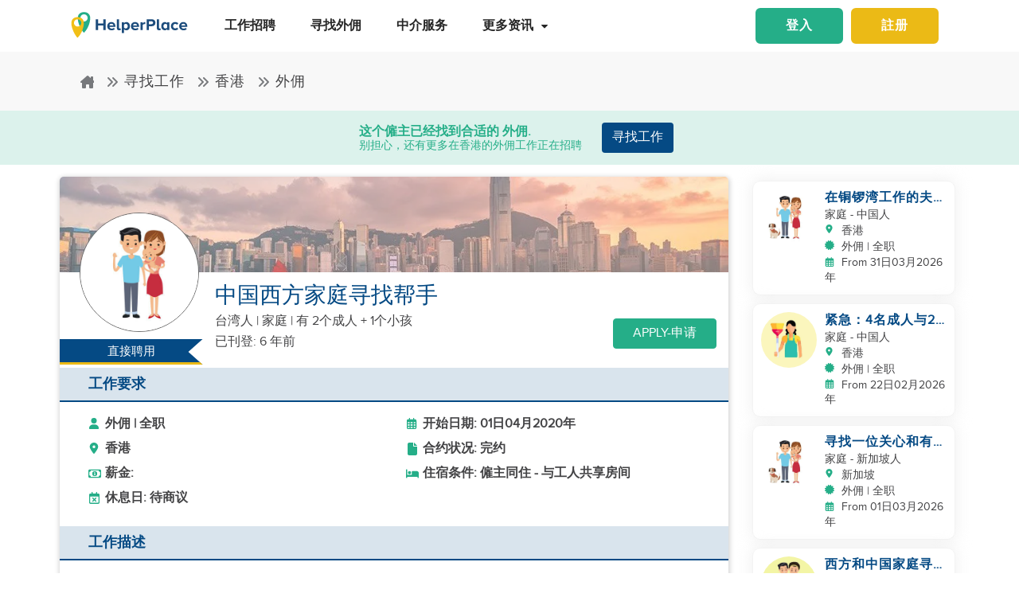

--- FILE ---
content_type: text/html; charset=utf-8
request_url: https://www.helperplace.com/zh-cn/job/direct-employer-mid-levels-hong-kong-2-chinese-western-family-looking-helper-2020
body_size: 32043
content:
<!DOCTYPE html><html dir="ltr" lang="zh-Hans"><head>
    <meta charset="utf-8">
    <title>中国西方家庭寻找帮手 | 外佣 的工作 | 香港 | 2020年4月1日 | HelperPlace</title>
    <script type="application/ld+json">{"@type":"Organization","address": {"@type": "PostalAddress","addressLocality": "Yau Tong","postalCode": "0000","streetAddress": "Sunray Industrial Centre, Room Q, Unit 4, 2/F, 610 Cha Kwo Ling Rd"},"url":"https://www.helperplace.com","name":"HelperPlace - Find Domestic Helpers, Maids & Drivers","sameAs":[],"legalName":"HelperPlace Limited","alternateName":["Helperplace","Helper place"],"logo":"https://cdn.helperplace.com/web-asset/images/Just_logo.png","contactPoint":[{"@type":"ContactPoint","telephone":"+85255057015","contactType":"customer service","availableLanguage":["English","Cantonese"]}],"@context":"http://schema.org"}</script>
    <base href="/">
    <meta name="viewport" content="width=device-width, initial-scale=1 user-scalable=no">
    <link rel="preconnect" href="https://cdn.helperplace.com">
    <link rel="preload" href="https://cdn.helperplace.com/web-asset/fonts/proximanova-regular-webfont.woff" as="font" type="font/woff2" crossorigin="">

    <style>
        @font-face {
            font-family: 'FontAwesome';
            src: url("https://cdn.helperplace.com/web-asset/fonts/fontawesome-webfont.eot?v=4.7.0");
            src: url("https://cdn.helperplace.com/web-asset/fonts/fontawesome-webfont.eot?#iefix&v=4.7.0") format("embedded-opentype"), url("https://cdn.helperplace.com/web-asset/fonts/fontawesome-webfont.woff2?v=4.7.0") format("woff2"), url("https://cdn.helperplace.com/web-asset/fonts/fontawesome-webfont.woff?v=4.7.0") format("woff"), url("https://cdn.helperplace.com/web-asset/fonts/fontawesome-webfont.ttf?v=4.7.0") format("truetype"), url("https://cdn.helperplace.com/web-asset/fonts/fontawesome-webfont.svg?v=4.7.0#fontawesomeregular") format("svg");
            font-weight: normal;
            font-style: normal;
            font-display: swap;
        }

        @font-face {
            font-family: "proxima_nova_rgregular";
            src: url("https://cdn.helperplace.com/web-asset/fonts/proximanova-regular-webfont.woff") format("woff"),
                url("https://cdn.helperplace.com/web-asset/fonts/proximanova-regular-webfont.ttf") format("truetype");
            font-weight: normal;
            font-style: normal;
            font-display: swap;
        }

        @font-face {
            font-family: "proxima_nova_rgbold";
            src: url("https://cdn.helperplace.com/web-asset/fonts/proximanova-bold-webfont.woff") format("woff"),
                url("https://cdn.helperplace.com/web-asset/fonts/proximanova-bold-webfont.ttf") format("truetype");
            font-weight: normal;
            font-style: normal;
            font-display: swap;
        }
    </style>
    <link rel="icon" type="image/x-icon" href="favicon.ico">
    <!-- <link rel="stylesheet" href="/assets/images/icon/icon.css"> -->
    <link rel="manifest" href="./manifest.json">

<link rel="stylesheet" href="styles-VFVFWGFL.css"><style ng-app-id="serverApp">[_nghost-serverApp-c2966992440]  .home header{position:absolute}[_nghost-serverApp-c2966992440]  .home header.sticky{position:fixed}[_nghost-serverApp-c2966992440]     .description_tag p{margin-bottom:15px!important}[_nghost-serverApp-c2966992440]     .description_tag ul{list-style-type:disc;margin-bottom:15px!important}</style><style ng-app-id="serverApp">[_nghost-serverApp-c1704746407]  header{padding:5px 0}@media only screen and (max-width: 575px){[_nghost-serverApp-c1704746407]  header{padding:5px 0}}[_nghost-serverApp-c1704746407]  header img{width:100%;height:auto}[_nghost-serverApp-c1704746407]  header img.brand-logo{max-width:180px}[_nghost-serverApp-c1704746407]  header nav ul ul{z-index:8}[_nghost-serverApp-c1704746407]  header nav ul li a{font-size:calc(14px + 3 * (100vw - 300px) / 1620)!important;font-weight:600;line-height:1;line-height:normal;padding:15px 18px;color:#262626}[_nghost-serverApp-c1704746407]  header nav ul li a:hover{color:#054a84}@media (max-width: 1200px){[_nghost-serverApp-c1704746407]  header nav ul li a{padding:15px 10px}}[_nghost-serverApp-c1704746407]  header .d-inline-block{align-items:center;justify-content:center}@media (max-width: 986px){[_nghost-serverApp-c1704746407]  header nav.custom-nav{height:55px}}@media (min-width: 992px){[_nghost-serverApp-c1704746407]  header nav.custom-nav{height:55px}}[_nghost-serverApp-c1704746407]  header .custom-app-menu{width:100%}header.sticky[_ngcontent-serverApp-c1704746407]{background:#fffffffc;box-shadow:0 3px 12px #00000014;position:fixed;top:0;height:auto;width:100%;transition:all .5s;padding:5px 0}header.sticky[_ngcontent-serverApp-c1704746407]   img[_ngcontent-serverApp-c1704746407]{max-width:50%;min-width:50%;height:auto;transition:width 2s}@media screen{header.sticky[_ngcontent-serverApp-c1704746407]   img[_ngcontent-serverApp-c1704746407]{max-width:80%}}header.sticky[_ngcontent-serverApp-c1704746407]   img.brand-logo[_ngcontent-serverApp-c1704746407]{max-width:180px}.animated[_ngcontent-serverApp-c1704746407]{transition:height 1s}header[_ngcontent-serverApp-c1704746407]   .responsive-btn[_ngcontent-serverApp-c1704746407]   i[_ngcontent-serverApp-c1704746407]{color:#020202!important}.social_left_sticky[_ngcontent-serverApp-c1704746407]   a[_ngcontent-serverApp-c1704746407]{text-decoration:none;vertical-align:middle;text-align:left;line-height:3}.social_left_sticky[_ngcontent-serverApp-c1704746407]   p[_ngcontent-serverApp-c1704746407]{color:#fff;position:relative;left:0;padding:0 0 0 10px;line-height:38px;font-family:Roboto,Helvetica Neue,sans-serif}.social_left_sticky[_ngcontent-serverApp-c1704746407]   #sidebar[_ngcontent-serverApp-c1704746407]{height:250px;width:10px;position:fixed;padding:10px;margin-left:10px}.social_left_sticky[_ngcontent-serverApp-c1704746407]   .social[_ngcontent-serverApp-c1704746407]{margin-left:0;width:230px;height:30px;line-height:30px;padding:0;display:inline-table;height:0px;background-color:#808080ed;-moz-transition-property:margin-left;-moz-transition-duration:.2s;-moz-transition-delay:.2s;-ms-transition-property:margin-left;-ms-transition-duration:.2s;-ms-transition-delay:.2s;-o-transition-property:margin-left;-o-transition-duration:.2s;-o-transition-delay:.2s;-webkit-transition-property:margin-left;-webkit-transition-duration:.2s;-webkit-transition-delay:.2s;box-shadow:0 0 6px #3e3d3d;cursor:pointer}.social_left_sticky[_ngcontent-serverApp-c1704746407]   .social[_ngcontent-serverApp-c1704746407]:hover{margin-left:-30px;width:230px;background-color:#054a84}.popup-button-main[_ngcontent-serverApp-c1704746407]{margin-left:15px}.signup-link[_ngcontent-serverApp-c1704746407]:hover{color:#054a84}@media (max-width: 767px){.mob_col_11_10[_ngcontent-serverApp-c1704746407]{flex:0 0 65.666667%;max-width:65.666667%!important;text-align:end}}@media (max-width: 991px){.mob_col_11_10[_ngcontent-serverApp-c1704746407]{flex:0 0 65.666667%;max-width:65.666667%!important;text-align:end}}@media (max-width: 1200px){.mob_col_11_10[_ngcontent-serverApp-c1704746407]{flex:0 0 80%;max-width:80%!important;text-align:end}}@media (max-width: 986px){.helper-logo[_ngcontent-serverApp-c1704746407]{z-index:0;position:absolute;margin-left:auto;margin-right:auto;left:0;right:30px;text-align:center;top:4px!important}.img-fluid[_ngcontent-serverApp-c1704746407]{min-width:0px!important}}</style><style ng-app-id="serverApp">.dropdown_menu_color[_ngcontent-serverApp-c2663693907]{color:#121212}.dropdown_menu_color[_ngcontent-serverApp-c2663693907]:hover{color:#077556!important}.bg-dark[_ngcontent-serverApp-c2663693907]{background:#25ae88!important;color:#fff!important}.popup-button-main[_ngcontent-serverApp-c2663693907]{margin-left:10px;float:right;margin-top:3px}@media screen and (max-width: 991px){.popup-button-main[_ngcontent-serverApp-c2663693907]{width:50%;display:inline-block;margin:0;padding:0 10px}}.popup-button-main[_ngcontent-serverApp-c2663693907]   a[_ngcontent-serverApp-c2663693907]{padding:10px}.popup-button-main[_ngcontent-serverApp-c2663693907]   a.popup-button-register[_ngcontent-serverApp-c2663693907]{border:2px solid #ebba16;border-radius:6px;background-color:#ebba16;color:#fff;letter-spacing:1px;width:110px;text-align:center;float:left}.popup-button-main[_ngcontent-serverApp-c2663693907]   a.popup-button-login[_ngcontent-serverApp-c2663693907]{border:2px solid #25ae88;border-radius:6px;background-color:#25ae88;color:#fff;letter-spacing:1px;width:110px;text-align:center;float:right}.alert-dismissible[_ngcontent-serverApp-c2663693907]   .close[_ngcontent-serverApp-c2663693907]{position:absolute;top:0;right:0;padding:.75rem 1.25rem;color:inherit;background:transparent}.alert-dismissible[_ngcontent-serverApp-c2663693907]   .close[_ngcontent-serverApp-c2663693907]:focus{outline:none}.has-badge[data-count][_ngcontent-serverApp-c2663693907]:after{position:absolute;right:0%;top:-20%;width:16px;height:16px;line-height:17px;content:attr(data-count);font-size:40%;border-radius:50%;color:#fff;background:#ff0000d9;text-align:center}@media only screen and (max-width: 991px){.has-badge[data-count][_ngcontent-serverApp-c2663693907]:after{right:-10%;top:-75%;font-size:65%}}.fa-stack[_ngcontent-serverApp-c2663693907]{margin:0 -.5em 1.7em;padding:1em}.fa-stack[_ngcontent-serverApp-c2663693907]   i[_ngcontent-serverApp-c2663693907]{color:#054a84!important}.notification-window[_ngcontent-serverApp-c2663693907]{position:absolute;top:60px;right:0;background:#fff;height:auto;width:auto;display:table;border:1px solid #f3f3f3;border-radius:7px;z-index:8;box-shadow:.5px 1.5px 6px 1px #cfcfcf}.notification-window[_ngcontent-serverApp-c2663693907]   .notification-header[_ngcontent-serverApp-c2663693907]{text-align:left;border-bottom:2px solid #eee}.notification-window[_ngcontent-serverApp-c2663693907]   .notification-header[_ngcontent-serverApp-c2663693907]   .notification-title[_ngcontent-serverApp-c2663693907]{text-align:left;display:inline-block;padding:5px 10px;font-size:calc(14px + 3 * (100vw - 300px) / 1620)!important;color:#054a84;font-weight:700}.notification-window[_ngcontent-serverApp-c2663693907]   .notification-header[_ngcontent-serverApp-c2663693907]   button[_ngcontent-serverApp-c2663693907]{color:#aaa;font-size:calc(13px + 3 * (100vw - 300px) / 1620)!important;line-height:26px}.notification-window[_ngcontent-serverApp-c2663693907]   .list-group[_ngcontent-serverApp-c2663693907]{clear:both;height:300px;overflow-y:auto;width:400px;margin-bottom:5px}@media screen and (max-width: 500px){.notification-window[_ngcontent-serverApp-c2663693907]   .list-group[_ngcontent-serverApp-c2663693907]{width:300px}}@media screen and (max-width: 360px){.notification-window[_ngcontent-serverApp-c2663693907]   .list-group[_ngcontent-serverApp-c2663693907]{width:275px}}.notification-window[_ngcontent-serverApp-c2663693907]   .list-group[_ngcontent-serverApp-c2663693907]   .list-group-item[_ngcontent-serverApp-c2663693907]{text-align:left;border:0;border-radius:0;border-bottom:1px solid #eee}.notification-window[_ngcontent-serverApp-c2663693907]   .list-group[_ngcontent-serverApp-c2663693907]   .list-group-item[_ngcontent-serverApp-c2663693907]   h5[_ngcontent-serverApp-c2663693907]{font-size:calc(14px + 3 * (100vw - 300px) / 1620)!important;margin-bottom:2px;color:#262626;display:-webkit-box;-webkit-line-clamp:2;-webkit-box-orient:vertical;overflow:hidden;text-overflow:ellipsis}.notification-window[_ngcontent-serverApp-c2663693907]   .list-group[_ngcontent-serverApp-c2663693907]   .list-group-item[_ngcontent-serverApp-c2663693907]   p[_ngcontent-serverApp-c2663693907]{font-size:calc(12px + 3 * (100vw - 300px) / 1620)!important;text-transform:none;margin:0 0 5px;line-height:normal;color:#999;text-align:justify;display:-webkit-box;-webkit-line-clamp:3;-webkit-box-orient:vertical;overflow:hidden;text-overflow:ellipsis}.notification-window[_ngcontent-serverApp-c2663693907]   .list-group[_ngcontent-serverApp-c2663693907]   .list-group-item[_ngcontent-serverApp-c2663693907]   small[_ngcontent-serverApp-c2663693907]{text-transform:initial;font-size:calc(10px + 3 * (100vw - 300px) / 1620)!important;color:#999}.notification-window[_ngcontent-serverApp-c2663693907]   .list-group[_ngcontent-serverApp-c2663693907]   .list-group-item.notification-unread[_ngcontent-serverApp-c2663693907]{background-color:#f8f9fa}.notification-window[_ngcontent-serverApp-c2663693907]   .list-group[_ngcontent-serverApp-c2663693907]   .list-group-item.notification-unread[_ngcontent-serverApp-c2663693907]   h5[_ngcontent-serverApp-c2663693907], .notification-window[_ngcontent-serverApp-c2663693907]   .list-group[_ngcontent-serverApp-c2663693907]   .list-group-item.notification-unread[_ngcontent-serverApp-c2663693907]   p[_ngcontent-serverApp-c2663693907], .notification-window[_ngcontent-serverApp-c2663693907]   .list-group[_ngcontent-serverApp-c2663693907]   .list-group-item.notification-unread[_ngcontent-serverApp-c2663693907]   small[_ngcontent-serverApp-c2663693907]{font-weight:700}.notification-window[_ngcontent-serverApp-c2663693907]   .list-group[_ngcontent-serverApp-c2663693907]   button[_ngcontent-serverApp-c2663693907]{color:#aaa;font-size:calc(13px + 3 * (100vw - 300px) / 1620)!important;line-height:26px}#notification-icon[_ngcontent-serverApp-c2663693907]{cursor:pointer}.mt_1_c[_ngcontent-serverApp-c2663693907]{margin-top:.75rem}@media screen and (max-width: 767px){.mt_1_c[_ngcontent-serverApp-c2663693907]{margin-top:.25rem}}.navbar[_ngcontent-serverApp-c2663693907]   .custom-min-menu[_ngcontent-serverApp-c2663693907]{width:100%;text-align:left}.custom-login-menu[_ngcontent-serverApp-c2663693907]{float:right}@media screen and (max-width: 991px){.custom-login-menu[_ngcontent-serverApp-c2663693907]{float:none}}.custom-menu-icon[_ngcontent-serverApp-c2663693907]{padding:12px 0;color:#054a84;font-size:calc(20px + 3 * (100vw - 300px) / 1620)!important;font-weight:600}.custom-menu-icon[_ngcontent-serverApp-c2663693907]   span[_ngcontent-serverApp-c2663693907]{padding:0 5px;cursor:pointer;position:relative}@media screen and (max-width: 991px){.custom-menu-icon[_ngcontent-serverApp-c2663693907]{display:none}}.navbar[_ngcontent-serverApp-c2663693907]   .custom-mobile-inner-header[_ngcontent-serverApp-c2663693907]{padding:10px;float:none}.navbar[_ngcontent-serverApp-c2663693907]   .custom-mobile-inner-header[_ngcontent-serverApp-c2663693907]   .custom-mobile-logo[_ngcontent-serverApp-c2663693907]{max-width:150px}.navbar[_ngcontent-serverApp-c2663693907]   .custom-mobile-inner-header[_ngcontent-serverApp-c2663693907]   .custom-back-button[_ngcontent-serverApp-c2663693907]{float:right;cursor:pointer;padding:10px}.overlay-sidebar-header.overlay-sidebar-header-open[_ngcontent-serverApp-c2663693907]{z-index:8}.custom-scroll[_ngcontent-serverApp-c2663693907]   .list-group[_ngcontent-serverApp-c2663693907]{scrollbar-color:#aaa #e3e3e3;scrollbar-width:thin}.custom-scroll[_ngcontent-serverApp-c2663693907]   [_ngcontent-serverApp-c2663693907]::-webkit-scrollbar{width:8px;background-color:#e3e3e3;border-radius:25px}.custom-scroll[_ngcontent-serverApp-c2663693907]   [_ngcontent-serverApp-c2663693907]::-webkit-scrollbar-thumb{background-image:linear-gradient(#aaaaaaeb,#aaa);border-radius:25px}.region[_ngcontent-serverApp-c2663693907]   .form-group[_ngcontent-serverApp-c2663693907]   input[_ngcontent-serverApp-c2663693907]{width:auto!important}.modal-header[_ngcontent-serverApp-c2663693907]{padding:1rem;background:#fff}.nav-pills[_ngcontent-serverApp-c2663693907]   .nav-link[_ngcontent-serverApp-c2663693907]{font-size:20px!important}.welcome-modal[_ngcontent-serverApp-c2663693907]   .close[_ngcontent-serverApp-c2663693907]{position:absolute;right:5px;top:5px;background:#f5f5f5;opacity:1!important;color:#666;z-index:2;margin:0;padding:0 5px;border-radius:50%;border:1px solid #666}.welcome-modal[_ngcontent-serverApp-c2663693907]   .modal-header[_ngcontent-serverApp-c2663693907]{padding:0;border:0}.welcome-popup[_ngcontent-serverApp-c2663693907]{min-height:400px;padding:0}.welcome-popup[_ngcontent-serverApp-c2663693907]   .img-container[_ngcontent-serverApp-c2663693907]{height:200px;overflow:hidden;border-top-right-radius:.2rem;border-top-left-radius:.2rem}.welcome-popup[_ngcontent-serverApp-c2663693907]   .container-fluid[_ngcontent-serverApp-c2663693907]{height:200px;display:flex;flex-direction:column;padding:1rem}.welcome-popup[_ngcontent-serverApp-c2663693907]   .container-fluid[_ngcontent-serverApp-c2663693907]   h3[_ngcontent-serverApp-c2663693907]{font-weight:700;font-size:calc(20px + 3 * (100vw - 300px) / 1620)}.welcome-popup[_ngcontent-serverApp-c2663693907]   .container-fluid[_ngcontent-serverApp-c2663693907]   p[_ngcontent-serverApp-c2663693907]{font-size:calc(12px + 3 * (100vw - 300px) / 1620);margin-top:auto}.welcome-popup[_ngcontent-serverApp-c2663693907]   .container-fluid[_ngcontent-serverApp-c2663693907]   .action-buttons[_ngcontent-serverApp-c2663693907]{margin-top:auto;margin-bottom:auto}.welcome-popup[_ngcontent-serverApp-c2663693907]   .container-fluid[_ngcontent-serverApp-c2663693907]   .action-buttons[_ngcontent-serverApp-c2663693907]   .btn-yellow[_ngcontent-serverApp-c2663693907]{color:#fff;background-color:#ebba16;border-color:#ebba16;width:155px}.welcome-popup[_ngcontent-serverApp-c2663693907]   .container-fluid[_ngcontent-serverApp-c2663693907]   .action-buttons[_ngcontent-serverApp-c2663693907]   .btn-green[_ngcontent-serverApp-c2663693907]{color:#fff;background-color:#25ae88;border-color:#25ae88;width:155px}.region-country-list[_ngcontent-serverApp-c2663693907]   span[_ngcontent-serverApp-c2663693907]{border:none;padding:0;font-size:13px;font-weight:300;color:#505050;display:inline-block;margin:3px auto}.region-country-list[_ngcontent-serverApp-c2663693907]   span[_ngcontent-serverApp-c2663693907]   .flag.id[_ngcontent-serverApp-c2663693907]{background-position:-16px -528px}.region-country-list[_ngcontent-serverApp-c2663693907]   span[_ngcontent-serverApp-c2663693907]   img.fnone[_ngcontent-serverApp-c2663693907]{float:none;width:17.5%;height:auto}.region-country-list[_ngcontent-serverApp-c2663693907]   span[_ngcontent-serverApp-c2663693907]   img[_ngcontent-serverApp-c2663693907]{border:1px solid #ccc;border-radius:50%;width:20px!important;vertical-align:bottom}.report-modal[_ngcontent-serverApp-c2663693907]   .confirm-buttons[_ngcontent-serverApp-c2663693907]{clear:both}.agency-contact-form-modal[_ngcontent-serverApp-c2663693907]   .modal-body[_ngcontent-serverApp-c2663693907]{width:100%;margin:0 auto;padding:4% 5%;border-radius:5px}.agency-contact-form-modal[_ngcontent-serverApp-c2663693907]   .modal-body[_ngcontent-serverApp-c2663693907]   .agency-contant-mobileNo[_ngcontent-serverApp-c2663693907]{margin-bottom:15px!important}.agency-contact-form-modal[_ngcontent-serverApp-c2663693907]   .modal-body[_ngcontent-serverApp-c2663693907]   .example-container[_ngcontent-serverApp-c2663693907]{padding:0 10px 0 0}@media screen and (max-width: 767px){.agency-contact-form-modal[_ngcontent-serverApp-c2663693907]   .modal-body[_ngcontent-serverApp-c2663693907]{width:95%}}.agency-contact-form-modal[_ngcontent-serverApp-c2663693907]   .example-full-width[_ngcontent-serverApp-c2663693907]{width:100%}@media screen and (max-width: 767px){.extra-padding-bottom-mobile[_ngcontent-serverApp-c2663693907]{margin-bottom:5rem}}@media screen and (min-width: 999px){.cstm_length[_ngcontent-serverApp-c2663693907]{white-space:nowrap;overflow:hidden;text-overflow:ellipsis;max-width:191px}}.follow-social[_ngcontent-serverApp-c2663693907]{display:-webkit-inline-box;padding:20px}.socials-lists[_ngcontent-serverApp-c2663693907]   ul[_ngcontent-serverApp-c2663693907]   li[_ngcontent-serverApp-c2663693907]{padding:0 25px}.top-10[_ngcontent-serverApp-c2663693907]{margin-top:10px;text-align:center}.socials-lists[_ngcontent-serverApp-c2663693907]{margin:auto;width:55%}.p-5[_ngcontent-serverApp-c2663693907]{padding:10px 0!important}.cstm-menu-ar[_ngcontent-serverApp-c2663693907]{right:-100px}@media only screen and (min-width: 991px){.name-menu[_ngcontent-serverApp-c2663693907]{float:right}}.logout[_ngcontent-serverApp-c2663693907]{position:relative!important;right:57px!important}.fa-bars[_ngcontent-serverApp-c2663693907]:before, .fa-navicon[_ngcontent-serverApp-c2663693907]:before, .fa-reorder[_ngcontent-serverApp-c2663693907]:before{position:absolute!important;top:2px!important;width:250%!important;height:200%!important}.mobile-nav[_ngcontent-serverApp-c2663693907]{display:flex!important;flex-direction:row;align-items:center;width:100%;justify-content:space-between}.custom-mobile-view[_ngcontent-serverApp-c2663693907]{width:44px}.sign-up[_ngcontent-serverApp-c2663693907]{font-size:1.1rem!important;font-weight:600}.sign-in[_ngcontent-serverApp-c2663693907]{color:#25ae88;cursor:pointer}.sign-up[_ngcontent-serverApp-c2663693907]{color:#ebba16;cursor:pointer}.not-mobile-view[_ngcontent-serverApp-c2663693907]{display:block}.sign-up[_ngcontent-serverApp-c2663693907]   .popup-button-login[_ngcontent-serverApp-c2663693907], .sign-up[_ngcontent-serverApp-c2663693907]   .popup-button-register[_ngcontent-serverApp-c2663693907]{font-weight:600!important;font-size:15px!important}@media (max-width: 986px){.view-mobile[_ngcontent-serverApp-c2663693907]{display:block}.not-mobile-view[_ngcontent-serverApp-c2663693907]{display:none}}@media (max-width: 986px){.responsive-btn[_ngcontent-serverApp-c2663693907]{float:left}.header[_ngcontent-serverApp-c2663693907]   nav[_ngcontent-serverApp-c2663693907]{justify-content:center!important}.notification-icon[_ngcontent-serverApp-c2663693907]{z-index:0;position:absolute;margin-left:auto;margin-right:auto;left:0;right:0;text-align:end}.line[_ngcontent-serverApp-c2663693907]{border:1px solid #dddddd}}@media (min-width: 991px){.shadow-menu[_ngcontent-serverApp-c2663693907]{box-shadow:0 5px 5px #0003!important}}@media (max-width: 991px){.notification-icon[_ngcontent-serverApp-c2663693907]{height:0px!important}}.notification-icon[_ngcontent-serverApp-c2663693907]{z-index:0}[_nghost-serverApp-c2663693907]     .icons{fill:#054a84!important}@media (max-width: 367px){.btn-position[_ngcontent-serverApp-c2663693907]{margin-top:6px!important;margin-right:9px!important}}.icon-size[_ngcontent-serverApp-c2663693907]{transform:scale(.9)!important}.menu-mat-icon[_ngcontent-serverApp-c2663693907]   .mat-icon[_ngcontent-serverApp-c2663693907]{position:relative!important;top:0!important;height:19px!important}</style><style ng-app-id="serverApp">.responsive-img[_ngcontent-serverApp-c1264065653]{height:120px;position:relative;width:100%;opacity:.6;object-fit:cover}h1[_ngcontent-serverApp-c1264065653]{font-size:calc(22px + 10 * (100vw - 300px) / 1620)!important}h2[_ngcontent-serverApp-c1264065653]{font-size:calc(16px + 3 * (100vw - 300px) / 1620)!important}.applied-btn[_ngcontent-serverApp-c1264065653]:hover{background:#25ae88!important;color:#fff!important;border-color:#25ae88!important}.bg-primary[_ngcontent-serverApp-c1264065653], .bg-primary[_ngcontent-serverApp-c1264065653]:hover{background:#054a84!important;color:#fff!important}.agency-box[_ngcontent-serverApp-c1264065653]{box-shadow:.5px 1.5px 6px 1px #cfcfcf;overflow:hidden;border-radius:5px;margin:15px 0 10px}.agency-box[_ngcontent-serverApp-c1264065653]   .agency_header[_ngcontent-serverApp-c1264065653]{background-position:center center!important;background-size:cover!important;height:120px;position:relative}@media screen and (max-width: 767px){.agency-box[_ngcontent-serverApp-c1264065653]   .agency_header[_ngcontent-serverApp-c1264065653]{height:100px}}.agency-box[_ngcontent-serverApp-c1264065653]   .agency_header[_ngcontent-serverApp-c1264065653]   .hp-apply-btn[_ngcontent-serverApp-c1264065653]{position:absolute;right:20px;bottom:10px;color:#fff;background-color:#25ae88;border-color:#25ae88;padding:.375rem 1.5rem;box-shadow:none}@media screen and (max-width: 425px){.agency-box[_ngcontent-serverApp-c1264065653]   .agency_header[_ngcontent-serverApp-c1264065653]   .hp-apply-btn[_ngcontent-serverApp-c1264065653]{padding:.375rem 1rem}}.agency-box[_ngcontent-serverApp-c1264065653]   .agency_header[_ngcontent-serverApp-c1264065653]   .hp-apply-btn[_ngcontent-serverApp-c1264065653]:hover{color:#fff;background-color:#ebba16;border-color:#ebba16}.agency-box[_ngcontent-serverApp-c1264065653]   .agency_header_White_opcity[_ngcontent-serverApp-c1264065653]{background-color:#ffffff73;width:100%;height:100%;margin:0;padding:0}.agency-box[_ngcontent-serverApp-c1264065653]   p[_ngcontent-serverApp-c1264065653]{font-size:calc(14px + 3 * (100vw - 300px) / 1620)!important;font-weight:400!important}@media screen and (max-width: 767px){.agency-box[_ngcontent-serverApp-c1264065653]   p[_ngcontent-serverApp-c1264065653]{font-size:calc(14px + 3 * (100vw - 300px) / 1620)!important}}.company_tabs_header_fix_size[_ngcontent-serverApp-c1264065653]{height:auto;line-height:34px}@media screen and (max-width: 992px){.company_tabs_header_fix_size[_ngcontent-serverApp-c1264065653]{height:auto}}@media screen and (max-width: 767px){.company_tabs_header_fix_size[_ngcontent-serverApp-c1264065653]{height:auto}.company_tabs_header_fix_size[_ngcontent-serverApp-c1264065653]   .Phone_center[_ngcontent-serverApp-c1264065653]{width:100%!important;min-height:37px;max-height:37px}}.jOb_description[_ngcontent-serverApp-c1264065653]   p[_ngcontent-serverApp-c1264065653]{margin-top:0!important;margin-bottom:1rem!important}[_nghost-serverApp-c1264065653]     .description_tag p{line-height:1.3!important}.jOb-requirement[_ngcontent-serverApp-c1264065653]   p[_ngcontent-serverApp-c1264065653]   img[_ngcontent-serverApp-c1264065653]{width:18px!important;height:auto!important}.event-container_footer_margin_custom[_ngcontent-serverApp-c1264065653]   .yoga-circle[_ngcontent-serverApp-c1264065653]{padding:6px 10px 6px 0;height:auto;width:50px}@media screen and (max-width: 991px){.event-container_footer_margin_custom[_ngcontent-serverApp-c1264065653]   .yoga-circle[_ngcontent-serverApp-c1264065653]{float:left}}.event-container_footer_margin_custom[_ngcontent-serverApp-c1264065653]   .event-info[_ngcontent-serverApp-c1264065653]{width:88%;align-self:center}@media screen and (max-width: 991px){.event-container_footer_margin_custom[_ngcontent-serverApp-c1264065653]   .event-info[_ngcontent-serverApp-c1264065653]{width:100%}}.event-container_footer_margin_custom[_ngcontent-serverApp-c1264065653]   .event-info[_ngcontent-serverApp-c1264065653]   h3[_ngcontent-serverApp-c1264065653]{font-size:calc(12px + 3 * (100vw - 300px) / 1620)!important;margin-bottom:10px;font-weight:700}.event-container_footer_margin_custom[_ngcontent-serverApp-c1264065653]   .event-info[_ngcontent-serverApp-c1264065653]   h4[_ngcontent-serverApp-c1264065653]{border:1px solid;border-radius:5px;font-size:calc(12px + 3 * (100vw - 300px) / 1620)!important;margin:0 10px 10px 0;padding:5px 8px}@media screen and (max-width: 991px){.event-container_footer_margin_custom[_ngcontent-serverApp-c1264065653]   .event-info[_ngcontent-serverApp-c1264065653]   h4[_ngcontent-serverApp-c1264065653]{padding:5px 6px;font-size:calc(12px + 3 * (100vw - 300px) / 1620)!important}}@media screen and (max-width: 375px){.event-container_footer_margin_custom[_ngcontent-serverApp-c1264065653]   .event-info[_ngcontent-serverApp-c1264065653]   h4[_ngcontent-serverApp-c1264065653]{padding:4px 3px;font-size:calc(12px + 3 * (100vw - 300px) / 1620)!important}}.event-container_footer_margin_custom[_ngcontent-serverApp-c1264065653]   .event-info[_ngcontent-serverApp-c1264065653]   .location-span[_ngcontent-serverApp-c1264065653]   i[_ngcontent-serverApp-c1264065653]{margin-right:5px;color:#25ae88}.event-container_footer_margin_custom[_ngcontent-serverApp-c1264065653]   .event-info[_ngcontent-serverApp-c1264065653]   .color_1[_ngcontent-serverApp-c1264065653]{background:transparent;border:1px solid #2d2d2d;color:#2d2d2d}.event-container_footer_margin_custom[_ngcontent-serverApp-c1264065653]   .event-info[_ngcontent-serverApp-c1264065653]   .color_2[_ngcontent-serverApp-c1264065653]{background:#7a7a7a;color:#fff;border:1px solid #7a7a7a}.event-container_footer_margin_custom[_ngcontent-serverApp-c1264065653]   .event-info[_ngcontent-serverApp-c1264065653]   .color_3[_ngcontent-serverApp-c1264065653]{background:#25ae88;border:1px solid #25ae88;color:#fff}.event-container_footer_margin_custom[_ngcontent-serverApp-c1264065653]   .event-info[_ngcontent-serverApp-c1264065653]   .color_4[_ngcontent-serverApp-c1264065653]{background:#054a84;border:1px solid #054a84;color:#fff}.event-container_footer_margin_custom[_ngcontent-serverApp-c1264065653]   .event-info[_ngcontent-serverApp-c1264065653]   .color_5[_ngcontent-serverApp-c1264065653]{background:transparent;border:1px solid #054a84;color:#054a84}@media screen and (max-width: 991px){.event-container_footer_margin_custom[_ngcontent-serverApp-c1264065653]   h3[_ngcontent-serverApp-c1264065653]{text-align:left}}@media screen and (max-width: 991px){.phone_pedding[_ngcontent-serverApp-c1264065653]{margin-bottom:1rem}}.yoga.event[_ngcontent-serverApp-c1264065653]   .event-container[_ngcontent-serverApp-c1264065653]{margin-bottom:10px}@media only screen and (max-width: 480px){.yoga.event[_ngcontent-serverApp-c1264065653]   .event-container[_ngcontent-serverApp-c1264065653]{text-align:center;display:flex!important}}.sticky[_ngcontent-serverApp-c1264065653]{top:unset!important;bottom:-10px!important}.animated[_ngcontent-serverApp-c1264065653]{transition:height 1s}.breadcrumb-section-main[_ngcontent-serverApp-c1264065653]{padding:0;background:transparent!important}.listing-about-title[_ngcontent-serverApp-c1264065653]   span[_ngcontent-serverApp-c1264065653]{font:calc(18px + 10 * (100vw - 300px) / 1620)!important}@media screen and (min-width: 1280px){.listing-about-title[_ngcontent-serverApp-c1264065653]   span[_ngcontent-serverApp-c1264065653]{font:calc(16px + 10 * (100vw - 300px) / 1620)}}.product-wrapper-grid[_ngcontent-serverApp-c1264065653]   .col-12_padding_Set[_ngcontent-serverApp-c1264065653]{padding-right:10px;padding-left:5px}@media screen and (max-width: 767px){.product-wrapper-grid[_ngcontent-serverApp-c1264065653]   .col-12_padding_Set[_ngcontent-serverApp-c1264065653]{padding-right:0;padding-left:0}}.product-wrapper-grid.list-view[_ngcontent-serverApp-c1264065653]   .product-box[_ngcontent-serverApp-c1264065653]{min-height:120px;margin-left:195px;display:block;border:0}@media screen and (max-width: 1024px){.product-wrapper-grid.list-view[_ngcontent-serverApp-c1264065653]   .product-box[_ngcontent-serverApp-c1264065653]{margin-left:180px}}@media screen and (max-width: 767px){.product-wrapper-grid.list-view[_ngcontent-serverApp-c1264065653]   .product-box[_ngcontent-serverApp-c1264065653]{min-height:100px;margin-left:130px;padding:0}}@media screen and (max-width: 375px){.product-wrapper-grid.list-view[_ngcontent-serverApp-c1264065653]   .product-box[_ngcontent-serverApp-c1264065653]{min-height:100px;margin-left:130px;padding:0}}@media screen and (max-width: 325px){.product-wrapper-grid.list-view[_ngcontent-serverApp-c1264065653]   .product-box[_ngcontent-serverApp-c1264065653]{min-height:100px;margin-left:92px;padding:0}}.product-wrapper-grid.list-view[_ngcontent-serverApp-c1264065653]   .product-box[_ngcontent-serverApp-c1264065653]   .product-detail[_ngcontent-serverApp-c1264065653]{padding:10px 15px 10px 0}.product-wrapper-grid.list-view[_ngcontent-serverApp-c1264065653]   .product-box[_ngcontent-serverApp-c1264065653]   .product-detail[_ngcontent-serverApp-c1264065653]   .hp-candidate-wrapper[_ngcontent-serverApp-c1264065653]{display:flex;justify-content:space-between;align-items:center}.product-wrapper-grid.list-view[_ngcontent-serverApp-c1264065653]   .product-box[_ngcontent-serverApp-c1264065653]   .product-detail[_ngcontent-serverApp-c1264065653]   .hp-candidate-wrapper[_ngcontent-serverApp-c1264065653]   .hp-apply-btn[_ngcontent-serverApp-c1264065653]{bottom:10px;color:#fff;background-color:#25ae88;border-color:#25ae88;padding:.375rem 1.5rem;box-shadow:none}@media screen and (max-width: 425px){.product-wrapper-grid.list-view[_ngcontent-serverApp-c1264065653]   .product-box[_ngcontent-serverApp-c1264065653]   .product-detail[_ngcontent-serverApp-c1264065653]   .hp-candidate-wrapper[_ngcontent-serverApp-c1264065653]   .hp-apply-btn[_ngcontent-serverApp-c1264065653]{padding:.375rem 1rem}}.product-wrapper-grid.list-view[_ngcontent-serverApp-c1264065653]   .product-box[_ngcontent-serverApp-c1264065653]   .product-detail[_ngcontent-serverApp-c1264065653]   .hp-candidate-wrapper[_ngcontent-serverApp-c1264065653]   .hp-apply-btn[_ngcontent-serverApp-c1264065653]:hover{color:#fff;background-color:#ebba16;border-color:#ebba16}@media only screen and (max-width: 480px){.product-wrapper-grid.list-view[_ngcontent-serverApp-c1264065653]   .product-box[_ngcontent-serverApp-c1264065653]   .product-detail[_ngcontent-serverApp-c1264065653]   .hp-candidate-wrapper[_ngcontent-serverApp-c1264065653]   .hp-apply-btn[_ngcontent-serverApp-c1264065653]{display:none}}.product-wrapper-grid.list-view[_ngcontent-serverApp-c1264065653]   .product-box[_ngcontent-serverApp-c1264065653]   .product-detail[_ngcontent-serverApp-c1264065653]   h1[_ngcontent-serverApp-c1264065653]{margin-top:0;letter-spacing:normal;text-align:left;word-break:break-word}@media only screen and (max-width: 480px){.product-wrapper-grid.list-view[_ngcontent-serverApp-c1264065653]   .product-box[_ngcontent-serverApp-c1264065653]   .listing-about-title[_ngcontent-serverApp-c1264065653]{line-height:1.2!important;letter-spacing:1px!important;font-size:calc(16px + 10 * (100vw - 300px) / 1620)}}.product-wrapper-grid.list-view[_ngcontent-serverApp-c1264065653]   .product-box[_ngcontent-serverApp-c1264065653]   p.listing-about-sub-title[_ngcontent-serverApp-c1264065653]{font-size:calc(14px + 3 * (100vw - 300px) / 1620)!important}.related-profile-picture[_ngcontent-serverApp-c1264065653]{width:70px;height:70px;float:left;border-radius:100px}.btn-sucesss[_ngcontent-serverApp-c1264065653]{background-color:#054a84;color:#fff}.btn-sucesss[_ngcontent-serverApp-c1264065653]:hover{background-color:#054a84}.Blog_list_img_size[_ngcontent-serverApp-c1264065653]{min-height:180px!important;overflow:hidden}.Blog_list_img_size[_ngcontent-serverApp-c1264065653]   img[_ngcontent-serverApp-c1264065653]{width:100%}.Blog_list_img_size[_ngcontent-serverApp-c1264065653]   .custom_img[_ngcontent-serverApp-c1264065653]{width:100%;min-width:100%}@media screen and (max-width: 768px){.Blog_list_img_size[_ngcontent-serverApp-c1264065653]   .custom_img[_ngcontent-serverApp-c1264065653]{min-height:130px!important;max-height:130px!important}}.collection-filter-block[_ngcontent-serverApp-c1264065653]{padding:10px 10px 10px 20px;background-color:#fff;margin-bottom:0;border:none}.custom_front_rsume_image[_ngcontent-serverApp-c1264065653]{overflow:hidden;height:150px;width:150px;border-radius:50%;border:1px solid #707070;position:absolute;z-index:1;margin-left:25px;top:45px}.custom_front_rsume_image[_ngcontent-serverApp-c1264065653]   img[_ngcontent-serverApp-c1264065653]{width:100%;height:100%}@media screen and (max-width: 1024px){.custom_front_rsume_image[_ngcontent-serverApp-c1264065653]{height:135px;width:135px;top:52.5px}}@media screen and (max-width: 767px){.custom_front_rsume_image[_ngcontent-serverApp-c1264065653]{width:100px;height:100px;margin-left:15px;top:50px}}@media screen and (max-width: 375px){.custom_front_rsume_image[_ngcontent-serverApp-c1264065653]{width:95px;height:95px;margin-left:15px;top:53px}}@media screen and (max-width: 325px){.custom_front_rsume_image[_ngcontent-serverApp-c1264065653]{width:72px;height:72px;margin-left:10px;top:64px}}.listing-sub-title-agency[_ngcontent-serverApp-c1264065653]{height:32px;width:195px;position:absolute;top:195px}@media screen and (max-width: 1024px){.listing-sub-title-agency[_ngcontent-serverApp-c1264065653]{width:180px;top:187.5px}}@media screen and (max-width: 767px){.listing-sub-title-agency[_ngcontent-serverApp-c1264065653]{width:130px;top:150px}}@media screen and (max-width: 375px){.listing-sub-title-agency[_ngcontent-serverApp-c1264065653]{width:130px;top:147.5px}}@media screen and (max-width: 325px){.listing-sub-title-agency[_ngcontent-serverApp-c1264065653]{width:92px;top:136px}}.listing-sub-title-agency[_ngcontent-serverApp-c1264065653]   label[_ngcontent-serverApp-c1264065653]{z-index:2;width:92.053333%;height:auto;text-align:center;display:inline-block;font-size:15px;line-height:32px;height:32px;color:#fefefe;font-weight:500;clip-path:polygon(100% 0,90% 50%,100% 100%,0% 100%,0 0%,0% 0%);border-bottom:3px solid #ebba16}.listing-sub-title-agency[_ngcontent-serverApp-c1264065653]   .label_blue[_ngcontent-serverApp-c1264065653]{background:#054a84}.listing-sub-title-agency[_ngcontent-serverApp-c1264065653]   .label_green[_ngcontent-serverApp-c1264065653]{background:#25ae88}.product-box-left[_ngcontent-serverApp-c1264065653]{float:left}.resume-age[_ngcontent-serverApp-c1264065653]{display:inline-block}h5.footer-active[_ngcontent-serverApp-c1264065653]{color:#25ae88;font-size:calc(14px + 3 * (100vw - 300px) / 1620)!important;padding-top:0}h5.footer-active[_ngcontent-serverApp-c1264065653]   i[_ngcontent-serverApp-c1264065653]{margin-right:5px;color:#25ae88}span.top-active[_ngcontent-serverApp-c1264065653]{top:0;right:15px;border:none;width:auto;font-size:12px;color:#fff;padding:5px 15px;font-weight:400;height:30px;display:inline-block;line-height:20px;background-color:#25ae88;z-index:2;border-radius:0 0 0 7px;position:absolute;font-size:calc(14px + 3 * (100vw - 300px) / 1620)!important}.job-requirement[_ngcontent-serverApp-c1264065653]   h3[_ngcontent-serverApp-c1264065653]{font-size:calc(14px + 3 * (100vw - 300px) / 1620)!important;color:#434345;margin-bottom:8px;font-weight:700;padding-top:5px}.job-requirement[_ngcontent-serverApp-c1264065653]   h3[_ngcontent-serverApp-c1264065653]   i[_ngcontent-serverApp-c1264065653]{margin-right:5px;color:#25ae88;width:15px;text-align:center}.resume-right-block[_ngcontent-serverApp-c1264065653]   h4[_ngcontent-serverApp-c1264065653]{font-size:calc(14px + 3 * (100vw - 300px) / 1620)!important}.resume-right-block[_ngcontent-serverApp-c1264065653]   a.btn[_ngcontent-serverApp-c1264065653]{letter-spacing:normal;text-transform:none}.resume-right-block[_ngcontent-serverApp-c1264065653]   p.card-text[_ngcontent-serverApp-c1264065653]{font-size:calc(12px + 3 * (100vw - 300px) / 1620)!important}.resume-right-block[_ngcontent-serverApp-c1264065653]   .blog-agency[_ngcontent-serverApp-c1264065653]   .blog-contain[_ngcontent-serverApp-c1264065653]   .img-container[_ngcontent-serverApp-c1264065653]{padding:10px}.resume-right-block[_ngcontent-serverApp-c1264065653]   .blog-agency[_ngcontent-serverApp-c1264065653]   .blog-contain[_ngcontent-serverApp-c1264065653]   .img-container[_ngcontent-serverApp-c1264065653]   .blog-info-resume[_ngcontent-serverApp-c1264065653]{display:flex;cursor:pointer}.resume-right-block[_ngcontent-serverApp-c1264065653]   .blog-agency[_ngcontent-serverApp-c1264065653]   .blog-contain[_ngcontent-serverApp-c1264065653]   .img-container[_ngcontent-serverApp-c1264065653]   .related-profile-picture[_ngcontent-serverApp-c1264065653]{border-radius:50%;margin-right:10px}.resume-right-block[_ngcontent-serverApp-c1264065653]   .blog-agency[_ngcontent-serverApp-c1264065653]   .blog-contain[_ngcontent-serverApp-c1264065653]   .img-container[_ngcontent-serverApp-c1264065653]   .blog-head[_ngcontent-serverApp-c1264065653]{font-size:calc(14px + 3 * (100vw - 300px) / 1620)!important;font-weight:700;margin-bottom:2px}.resume-right-block[_ngcontent-serverApp-c1264065653]   .blog-agency[_ngcontent-serverApp-c1264065653]   .blog-contain[_ngcontent-serverApp-c1264065653]   .img-container[_ngcontent-serverApp-c1264065653]   .card-text[_ngcontent-serverApp-c1264065653]{font-size:calc(12px + 3 * (100vw - 300px) / 1620)!important;margin-top:0;line-height:normal;margin-bottom:2px}.resume-right-block[_ngcontent-serverApp-c1264065653]   .blog-agency[_ngcontent-serverApp-c1264065653]   .blog-contain[_ngcontent-serverApp-c1264065653]   .img-container[_ngcontent-serverApp-c1264065653]   .card-text[_ngcontent-serverApp-c1264065653]   i[_ngcontent-serverApp-c1264065653]{font-size:calc(11px + 3 * (100vw - 300px) / 1620)!important;margin-right:3px;color:#25ae88;width:15px;text-align:center}.resume-right-block[_ngcontent-serverApp-c1264065653]   .blog-agency[_ngcontent-serverApp-c1264065653]   .blog-contain[_ngcontent-serverApp-c1264065653]   .img-container[_ngcontent-serverApp-c1264065653]   .btn-center-position[_ngcontent-serverApp-c1264065653]{margin-left:auto;margin-right:auto!important;display:table}.resume-right-block[_ngcontent-serverApp-c1264065653]   .blog-agency[_ngcontent-serverApp-c1264065653]   .blog-contain.register-blog[_ngcontent-serverApp-c1264065653]   .img-container[_ngcontent-serverApp-c1264065653]   .blog-head[_ngcontent-serverApp-c1264065653]{font-size:calc(18px + 3 * (100vw - 300px) / 1620)!important}.resume-right-block[_ngcontent-serverApp-c1264065653]   .blog-agency[_ngcontent-serverApp-c1264065653]   .blog-contain.register-blog[_ngcontent-serverApp-c1264065653]   .img-container[_ngcontent-serverApp-c1264065653]   .card-text[_ngcontent-serverApp-c1264065653]{font-size:calc(14px + 3 * (100vw - 300px) / 1620)!important}.footer_custom[_ngcontent-serverApp-c1264065653]{background:#25ae88;color:#fff;height:auto;z-index:13;box-shadow:0 0 3px #aaa;position:fixed;transition:bottom .51s ease-in-out;padding:10px;width:100%}.footer_custom[_ngcontent-serverApp-c1264065653]   .res-footer[_ngcontent-serverApp-c1264065653]   .footer-apply-content[_ngcontent-serverApp-c1264065653]{display:flex;justify-content:flex-start;align-items:center}.footer_custom[_ngcontent-serverApp-c1264065653]   .res-footer[_ngcontent-serverApp-c1264065653]   .footer-apply-content[_ngcontent-serverApp-c1264065653]   .left[_ngcontent-serverApp-c1264065653]{display:flex;align-items:center}.footer_custom[_ngcontent-serverApp-c1264065653]   .res-footer[_ngcontent-serverApp-c1264065653]   .footer-apply-content[_ngcontent-serverApp-c1264065653]   .left[_ngcontent-serverApp-c1264065653]   .social-sharing[_ngcontent-serverApp-c1264065653]{display:flex;align-items:center;justify-content:center;list-style:none;padding-left:0}.footer_custom[_ngcontent-serverApp-c1264065653]   .res-footer[_ngcontent-serverApp-c1264065653]   .footer-apply-content[_ngcontent-serverApp-c1264065653]   .left[_ngcontent-serverApp-c1264065653]   .social-sharing[_ngcontent-serverApp-c1264065653]   li[_ngcontent-serverApp-c1264065653]{padding:0 10px;font-size:14px;font-weight:500;line-height:normal}.footer_custom[_ngcontent-serverApp-c1264065653]   .res-footer[_ngcontent-serverApp-c1264065653]   .footer-apply-content[_ngcontent-serverApp-c1264065653]   .left[_ngcontent-serverApp-c1264065653]   .social-sharing[_ngcontent-serverApp-c1264065653]   li[_ngcontent-serverApp-c1264065653]   a[_ngcontent-serverApp-c1264065653]{display:inline-block;color:#054a84}.footer_custom[_ngcontent-serverApp-c1264065653]   .res-footer[_ngcontent-serverApp-c1264065653]   .footer-apply-content[_ngcontent-serverApp-c1264065653]   .left[_ngcontent-serverApp-c1264065653]   .social-sharing[_ngcontent-serverApp-c1264065653]   li[_ngcontent-serverApp-c1264065653]   a[_ngcontent-serverApp-c1264065653]   i[_ngcontent-serverApp-c1264065653]{color:#25ae88;background:#fff;height:35px;width:35px;transition:all .5s;border:1px solid #fff;border-radius:50px;display:flex;justify-content:center;align-items:center;font-size:20px}.footer_custom[_ngcontent-serverApp-c1264065653]   .res-footer[_ngcontent-serverApp-c1264065653]   .footer-apply-content[_ngcontent-serverApp-c1264065653]   .left[_ngcontent-serverApp-c1264065653]   .social-sharing[_ngcontent-serverApp-c1264065653]   li[_ngcontent-serverApp-c1264065653]   a[_ngcontent-serverApp-c1264065653]   i[_ngcontent-serverApp-c1264065653]:hover{background:#ebba16;border:1px solid #ebba16;color:#fff;box-shadow:0 8px 6px -6px #a0a0a0}@media screen and (max-width: 425px){.footer_custom[_ngcontent-serverApp-c1264065653]   .res-footer[_ngcontent-serverApp-c1264065653]   .footer-apply-content[_ngcontent-serverApp-c1264065653]   .left[_ngcontent-serverApp-c1264065653]   .social-sharing[_ngcontent-serverApp-c1264065653]   li[_ngcontent-serverApp-c1264065653]   a[_ngcontent-serverApp-c1264065653]   i[_ngcontent-serverApp-c1264065653]{height:28px;width:28px;font-size:16px}}@media screen and (max-width: 425px){.footer_custom[_ngcontent-serverApp-c1264065653]   .res-footer[_ngcontent-serverApp-c1264065653]   .footer-apply-content[_ngcontent-serverApp-c1264065653]   .left[_ngcontent-serverApp-c1264065653]   .social-sharing[_ngcontent-serverApp-c1264065653]   li[_ngcontent-serverApp-c1264065653]{padding:0 5px}}.footer_custom[_ngcontent-serverApp-c1264065653]   .res-footer[_ngcontent-serverApp-c1264065653]   .footer-apply-content[_ngcontent-serverApp-c1264065653]   .left[_ngcontent-serverApp-c1264065653]   .left-wrapper[_ngcontent-serverApp-c1264065653]{display:flex;align-items:center}.footer_custom[_ngcontent-serverApp-c1264065653]   .res-footer[_ngcontent-serverApp-c1264065653]   .footer-apply-content[_ngcontent-serverApp-c1264065653]   .left[_ngcontent-serverApp-c1264065653]   .left-wrapper[_ngcontent-serverApp-c1264065653]   #applied-text[_ngcontent-serverApp-c1264065653]{padding-right:10px;font-weight:700;font-size:23px}.footer_custom[_ngcontent-serverApp-c1264065653]   .res-footer[_ngcontent-serverApp-c1264065653]   .footer-apply-content[_ngcontent-serverApp-c1264065653]   .left[_ngcontent-serverApp-c1264065653]   .left-wrapper[_ngcontent-serverApp-c1264065653]   .left-content-text[_ngcontent-serverApp-c1264065653]{padding-left:10px;padding-right:10px;font-weight:700;font-size:23px}@media screen and (max-width: 600px){.footer_custom[_ngcontent-serverApp-c1264065653]   .res-footer[_ngcontent-serverApp-c1264065653]   .footer-apply-content[_ngcontent-serverApp-c1264065653]   .left[_ngcontent-serverApp-c1264065653]   .left-wrapper[_ngcontent-serverApp-c1264065653]   .left-content-text[_ngcontent-serverApp-c1264065653]{display:none}}.footer_custom[_ngcontent-serverApp-c1264065653]   .res-footer[_ngcontent-serverApp-c1264065653]   .footer-apply-content[_ngcontent-serverApp-c1264065653]   .left[_ngcontent-serverApp-c1264065653]   .left-wrapper[_ngcontent-serverApp-c1264065653]   .left-content-subtext[_ngcontent-serverApp-c1264065653]{padding-left:10px;font-weight:300;font-size:14px}.footer_custom[_ngcontent-serverApp-c1264065653]   .res-footer[_ngcontent-serverApp-c1264065653]   .footer-apply-content[_ngcontent-serverApp-c1264065653]   .left[_ngcontent-serverApp-c1264065653]   .left-wrapper[_ngcontent-serverApp-c1264065653]   .btn-primary[_ngcontent-serverApp-c1264065653]{color:#25ae88;background-color:#fff;border:none;font-weight:700;padding:.375rem 1.5rem}.footer_custom[_ngcontent-serverApp-c1264065653]   .res-footer[_ngcontent-serverApp-c1264065653]   .footer-apply-content[_ngcontent-serverApp-c1264065653]   .left[_ngcontent-serverApp-c1264065653]   .left-wrapper[_ngcontent-serverApp-c1264065653]   .btn-primary[_ngcontent-serverApp-c1264065653]:focus{color:#25ae88;background-color:#fff;border:none;box-shadow:none}.footer_custom[_ngcontent-serverApp-c1264065653]   .res-footer[_ngcontent-serverApp-c1264065653]   .footer-apply-content[_ngcontent-serverApp-c1264065653]   .left[_ngcontent-serverApp-c1264065653]   .left-wrapper[_ngcontent-serverApp-c1264065653]   .btn-primary[_ngcontent-serverApp-c1264065653]:hover{color:#fff;background-color:#ebba16;font-weight:700;border-color:none;box-shadow:0 8px 6px -6px #a0a0a0}@media screen and (max-width: 425px){.footer_custom[_ngcontent-serverApp-c1264065653]   .res-footer[_ngcontent-serverApp-c1264065653]   .footer-apply-content[_ngcontent-serverApp-c1264065653]   .left[_ngcontent-serverApp-c1264065653]   .left-wrapper[_ngcontent-serverApp-c1264065653]   .btn-primary[_ngcontent-serverApp-c1264065653]{font-weight:700;padding:.25rem .8rem;font-size:14px}}@media screen and (max-width: 768px){.footer_custom[_ngcontent-serverApp-c1264065653]   .res-footer[_ngcontent-serverApp-c1264065653]   .footer-apply-content[_ngcontent-serverApp-c1264065653]   .left[_ngcontent-serverApp-c1264065653]{padding-left:0}}.footer_custom[_ngcontent-serverApp-c1264065653]   .res-footer[_ngcontent-serverApp-c1264065653]   .footer-apply-content[_ngcontent-serverApp-c1264065653]   .right[_ngcontent-serverApp-c1264065653]   .right-wrapper[_ngcontent-serverApp-c1264065653]{display:flex;align-items:center}.footer_custom[_ngcontent-serverApp-c1264065653]   .res-footer[_ngcontent-serverApp-c1264065653]   .footer-apply-content[_ngcontent-serverApp-c1264065653]   .right[_ngcontent-serverApp-c1264065653]   .right-wrapper[_ngcontent-serverApp-c1264065653]   .left-content-text[_ngcontent-serverApp-c1264065653]{padding-right:10px;font-weight:700;font-size:23px}@media screen and (max-width: 600px){.footer_custom[_ngcontent-serverApp-c1264065653]   .res-footer[_ngcontent-serverApp-c1264065653]   .footer-apply-content[_ngcontent-serverApp-c1264065653]   .right[_ngcontent-serverApp-c1264065653]   .right-wrapper[_ngcontent-serverApp-c1264065653]   .left-content-text[_ngcontent-serverApp-c1264065653]{display:none}}.footer_custom[_ngcontent-serverApp-c1264065653]   .res-footer[_ngcontent-serverApp-c1264065653]   .footer-apply-content[_ngcontent-serverApp-c1264065653]   .right[_ngcontent-serverApp-c1264065653]   .right-wrapper[_ngcontent-serverApp-c1264065653]   .left-content-subtext[_ngcontent-serverApp-c1264065653]{padding-left:10px;font-weight:300;font-size:14px}.footer_custom[_ngcontent-serverApp-c1264065653]   .res-footer[_ngcontent-serverApp-c1264065653]   .footer-apply-content[_ngcontent-serverApp-c1264065653]   .right[_ngcontent-serverApp-c1264065653]   .right-wrapper[_ngcontent-serverApp-c1264065653]   .btn-primary[_ngcontent-serverApp-c1264065653]{color:#25ae88;background-color:#fff;border:none;font-weight:700;padding:.375rem 1.5rem}.footer_custom[_ngcontent-serverApp-c1264065653]   .res-footer[_ngcontent-serverApp-c1264065653]   .footer-apply-content[_ngcontent-serverApp-c1264065653]   .right[_ngcontent-serverApp-c1264065653]   .right-wrapper[_ngcontent-serverApp-c1264065653]   .btn-primary[_ngcontent-serverApp-c1264065653]:focus{color:#25ae88;background-color:#fff;border:none;box-shadow:none}.footer_custom[_ngcontent-serverApp-c1264065653]   .res-footer[_ngcontent-serverApp-c1264065653]   .footer-apply-content[_ngcontent-serverApp-c1264065653]   .right[_ngcontent-serverApp-c1264065653]   .right-wrapper[_ngcontent-serverApp-c1264065653]   .btn-primary[_ngcontent-serverApp-c1264065653]:hover{color:#fff;background-color:#ebba16;font-weight:700;border-color:none;box-shadow:0 8px 6px -6px #a0a0a0}@media screen and (max-width: 425px){.footer_custom[_ngcontent-serverApp-c1264065653]   .res-footer[_ngcontent-serverApp-c1264065653]   .footer-apply-content[_ngcontent-serverApp-c1264065653]   .right[_ngcontent-serverApp-c1264065653]   .right-wrapper[_ngcontent-serverApp-c1264065653]   .btn-primary[_ngcontent-serverApp-c1264065653]{font-weight:700;padding:.25rem .8rem;font-size:14px}}.footer_custom[_ngcontent-serverApp-c1264065653]   .res-footer[_ngcontent-serverApp-c1264065653]   .footer-apply-content[_ngcontent-serverApp-c1264065653]   .right[_ngcontent-serverApp-c1264065653]   .social-sharing[_ngcontent-serverApp-c1264065653]{display:flex;align-items:center;justify-content:center;list-style:none;padding-left:0}.footer_custom[_ngcontent-serverApp-c1264065653]   .res-footer[_ngcontent-serverApp-c1264065653]   .footer-apply-content[_ngcontent-serverApp-c1264065653]   .right[_ngcontent-serverApp-c1264065653]   .social-sharing[_ngcontent-serverApp-c1264065653]   li[_ngcontent-serverApp-c1264065653]{padding:0 10px;font-size:14px;font-weight:500;line-height:normal}.footer_custom[_ngcontent-serverApp-c1264065653]   .res-footer[_ngcontent-serverApp-c1264065653]   .footer-apply-content[_ngcontent-serverApp-c1264065653]   .right[_ngcontent-serverApp-c1264065653]   .social-sharing[_ngcontent-serverApp-c1264065653]   li[_ngcontent-serverApp-c1264065653]   a[_ngcontent-serverApp-c1264065653]{display:inline-block;color:#054a84}.footer_custom[_ngcontent-serverApp-c1264065653]   .res-footer[_ngcontent-serverApp-c1264065653]   .footer-apply-content[_ngcontent-serverApp-c1264065653]   .right[_ngcontent-serverApp-c1264065653]   .social-sharing[_ngcontent-serverApp-c1264065653]   li[_ngcontent-serverApp-c1264065653]   a[_ngcontent-serverApp-c1264065653]   i[_ngcontent-serverApp-c1264065653]{color:#25ae88;background:#fff;height:35px;width:35px;transition:all .5s;border:1px solid #fff;border-radius:50px;display:flex;justify-content:center;align-items:center;font-size:20px}.footer_custom[_ngcontent-serverApp-c1264065653]   .res-footer[_ngcontent-serverApp-c1264065653]   .footer-apply-content[_ngcontent-serverApp-c1264065653]   .right[_ngcontent-serverApp-c1264065653]   .social-sharing[_ngcontent-serverApp-c1264065653]   li[_ngcontent-serverApp-c1264065653]   a[_ngcontent-serverApp-c1264065653]   i[_ngcontent-serverApp-c1264065653]:hover{background:#ebba16;border:1px solid #ebba16;color:#fff;box-shadow:0 8px 6px -6px #a0a0a0}@media screen and (max-width: 425px){.footer_custom[_ngcontent-serverApp-c1264065653]   .res-footer[_ngcontent-serverApp-c1264065653]   .footer-apply-content[_ngcontent-serverApp-c1264065653]   .right[_ngcontent-serverApp-c1264065653]   .social-sharing[_ngcontent-serverApp-c1264065653]   li[_ngcontent-serverApp-c1264065653]   a[_ngcontent-serverApp-c1264065653]   i[_ngcontent-serverApp-c1264065653]{height:28px;width:28px;font-size:16px}}@media screen and (max-width: 425px){.footer_custom[_ngcontent-serverApp-c1264065653]   .res-footer[_ngcontent-serverApp-c1264065653]   .footer-apply-content[_ngcontent-serverApp-c1264065653]   .right[_ngcontent-serverApp-c1264065653]   .social-sharing[_ngcontent-serverApp-c1264065653]   li[_ngcontent-serverApp-c1264065653]{padding:0 5px}}@media screen and (max-width: 768px){.footer_custom[_ngcontent-serverApp-c1264065653]   .res-footer[_ngcontent-serverApp-c1264065653]   .footer-apply-content[_ngcontent-serverApp-c1264065653]   .right[_ngcontent-serverApp-c1264065653]{padding-right:0}}@media screen and (max-width: 767px){.footer_custom[_ngcontent-serverApp-c1264065653]   .res-footer[_ngcontent-serverApp-c1264065653]   .footer-apply-content[_ngcontent-serverApp-c1264065653]{display:flex;justify-content:flex-start;align-items:center;flex-wrap:wrap}}@media screen and (max-width: 375px){.footer_custom[_ngcontent-serverApp-c1264065653]   .res-footer[_ngcontent-serverApp-c1264065653]   .footer-apply-content[_ngcontent-serverApp-c1264065653]{display:flex;justify-content:flex-start;align-items:center;flex-wrap:wrap}}.footer_custom[_ngcontent-serverApp-c1264065653]   .res-footer[_ngcontent-serverApp-c1264065653]   .right-content[_ngcontent-serverApp-c1264065653]{justify-content:flex-end}@media screen and (max-width: 575px){.footer_custom[_ngcontent-serverApp-c1264065653]   .res-footer[_ngcontent-serverApp-c1264065653]{width:50%}}@media screen and (max-width: 767px){.footer_custom[_ngcontent-serverApp-c1264065653]   .footer-action[_ngcontent-serverApp-c1264065653], .footer_custom[_ngcontent-serverApp-c1264065653]   .footer-note-action[_ngcontent-serverApp-c1264065653], .footer_custom[_ngcontent-serverApp-c1264065653]   .footer-quick-action[_ngcontent-serverApp-c1264065653]{display:none}}button[_ngcontent-serverApp-c1264065653]:focus{outline:none}.custom-header-box[_ngcontent-serverApp-c1264065653]{background:#054a8426!important;color:#054a84!important;border-bottom:2px solid #054a84;padding-top:5px;padding-bottom:5px}.custom-header-box[_ngcontent-serverApp-c1264065653]   h2[_ngcontent-serverApp-c1264065653]{color:#054a84!important;font-weight:700}.blog-sec.blog[_ngcontent-serverApp-c1264065653]   .blog-agency[_ngcontent-serverApp-c1264065653]{margin:10px 0}.custom-expire-banner[_ngcontent-serverApp-c1264065653]{background-color:#25ae8829;color:#25ae88;padding:15px}.custom-expire-banner[_ngcontent-serverApp-c1264065653]   .custom-expire-banner-container[_ngcontent-serverApp-c1264065653]{display:flex;justify-content:center;align-items:center}.custom-expire-banner[_ngcontent-serverApp-c1264065653]   .custom-expire-banner-detail[_ngcontent-serverApp-c1264065653]{padding-right:25px;padding-left:25px}@media screen and (max-width: 400px){.custom-expire-banner[_ngcontent-serverApp-c1264065653]   .custom-expire-banner-detail[_ngcontent-serverApp-c1264065653]{padding-right:15px;padding-left:15px}}.custom-expire-banner[_ngcontent-serverApp-c1264065653]   .custom-expire-banner-detail[_ngcontent-serverApp-c1264065653]   h2[_ngcontent-serverApp-c1264065653]{color:#25ae88;font-weight:700;font-size:calc(14px + 3 * (100vw - 300px) / 1620)!important;text-align:left}.custom-expire-banner[_ngcontent-serverApp-c1264065653]   .custom-expire-banner-detail[_ngcontent-serverApp-c1264065653]   p[_ngcontent-serverApp-c1264065653]{color:#25ae88;font-size:calc(12px + 3 * (100vw - 300px) / 1620)!important;line-height:normal;text-align:left}.custom-expire-banner[_ngcontent-serverApp-c1264065653]   .custom-expire-banner-action[_ngcontent-serverApp-c1264065653]{vertical-align:middle}.custom-expire-banner[_ngcontent-serverApp-c1264065653]   .custom-expire-banner-action[_ngcontent-serverApp-c1264065653]   a[_ngcontent-serverApp-c1264065653]{width:100px}.breadcrumb-section-main[_ngcontent-serverApp-c1264065653]   .breadcrumb-contain[_ngcontent-serverApp-c1264065653] > div[_ngcontent-serverApp-c1264065653]{width:100%}.breadcrumb-section-main[_ngcontent-serverApp-c1264065653]   .breadcrumb-contain[_ngcontent-serverApp-c1264065653]{display:inherit}.img_center[_ngcontent-serverApp-c1264065653]{display:block;margin:0 auto;width:auto!important}.inside-alert-button[_ngcontent-serverApp-c1264065653]{position:absolute;right:10px}.alert-pending-job[_ngcontent-serverApp-c1264065653]{height:64px;align-items:center;display:flex}.skelton-job-images[_ngcontent-serverApp-c1264065653]{position:absolute;z-index:1;top:50%;transform:translateY(-50%);margin-left:25px;margin-right:25px}@media screen and (max-width: 767px){.skelton-job-images[_ngcontent-serverApp-c1264065653]{margin-left:15px;margin-right:15px}}@media screen and (max-width: 375px){.skelton-job-images[_ngcontent-serverApp-c1264065653]{margin-left:15px;margin-right:15px}}@media screen and (max-width: 325px){.skelton-job-images[_ngcontent-serverApp-c1264065653]{margin-left:10px;margin-right:10px}}@media screen and (max-width: 375px){.breadcrumb-skelton[_ngcontent-serverApp-c1264065653]{height:90px}}#very-active[_ngcontent-serverApp-c1264065653]{display:block}[_nghost-serverApp-c1264065653]   .icons[_ngcontent-serverApp-c1264065653]{fill:#25ae88!important}[_nghost-serverApp-c1264065653]     .header-icon .icons{top:-1px!important;fill:#21252999!important}[_nghost-serverApp-c1264065653]     .description_tag ul li{font-size:calc(14px + 3 * (100vw - 300px) / 1620)!important}[_nghost-serverApp-c1264065653]     .description_tag ol li{font-size:calc(14px + 3 * (100vw - 300px) / 1620)!important}</style><meta charset="UTF-8"><meta name="description" content="我们是一对在秋天怀孕的夫妇，正在为家里寻找第二个帮手。这位助手必须有良好的婴儿和婴儿经验。我们非常关注家庭烹饪，这个人应该能够很好地烹饪，也应该以开放的心态学习新的烹饪技巧。候选人必须在香港有 4 年以上的工作经验，并优先考虑更有经验和成熟且具有一定领导能力的人。"><meta name="Publisher" content="Helperplace"><meta name="locale" content="en_HK"><meta name="type" content="website"><meta name="image" content="https://cdn.helperplace.com/misc/jpi/3/Couple%20baby%201.jpg"><meta name="keywords" content="外佣 job in 香港"><meta name="subject" content="HelperPlace is the best way to match your expectations with the right candidates. We offer a free place to allow foreign domestic helpers to meet you with no middlemen."><meta name="copyright" content="HelperPlace"><meta name="MobileOptimized" content="320"><meta name="robots" content="all"><meta name="revised" content="2020-03-02T14:32:53.000Z"><meta name="date" content="2020-04-02T00:59:03.000Z"><meta name="twitter:title" content="中国西方家庭寻找帮手 | 外佣 的工作 | 香港 | 2020年4月1日 | HelperPlace"><meta name="twitter:description" content="我们是一对在秋天怀孕的夫妇，正在为家里寻找第二个帮手。这位助手必须有良好的婴儿和婴儿经验。我们非常关注家庭烹饪，这个人应该能够很好地烹饪，也应该以开放的心态学习新的烹饪技巧。候选人必须在香港有 4 年以上的工作经验，并优先考虑更有经验和成熟且具有一定领导能力的人。"><meta name="twitter:image" content="https://cdn.helperplace.com/misc/jpi/3/Couple%20baby%201.jpg"><meta name="twitter:card" content="summary"><meta name="twitter:site" content="@helperplace"><meta property="og:title" content="中国西方家庭寻找帮手 | 外佣 的工作 | 香港 | 2020年4月1日 | HelperPlace"><meta property="og:description" content="我们是一对在秋天怀孕的夫妇，正在为家里寻找第二个帮手。这位助手必须有良好的婴儿和婴儿经验。我们非常关注家庭烹饪，这个人应该能够很好地烹饪，也应该以开放的心态学习新的烹饪技巧。候选人必须在香港有 4 年以上的工作经验，并优先考虑更有经验和成熟且具有一定领导能力的人。"><meta property="og:Publisher" content="Helperplace"><meta property="og:locale" content="en_HK"><meta property="og:type" content="website"><meta property="og:image" content="https://cdn.helperplace.com/misc/jpi/3/Couple%20baby%201.jpg"><meta property="og:site_name" content="https://www.helperplace.com"><meta property="fb:app_id" content="1606320239668688"><link rel="canonical" href="https://www.helperplace.com/zh-cn/job/direct-employer-mid-levels-hong-kong-2-chinese-western-family-looking-helper-2020"><link rel="alternate" href="https://www.helperplace.com/job/direct-employer-mid-levels-hong-kong-2-chinese-western-family-looking-helper-2020" hreflang="x-default"><link rel="alternate" href="https://www.helperplace.com/job/direct-employer-mid-levels-hong-kong-2-chinese-western-family-looking-helper-2020" hreflang="en"><link rel="alternate" href="https://www.helperplace.com/zh-hk/job/direct-employer-mid-levels-hong-kong-2-chinese-western-family-looking-helper-2020" hreflang="zh-Hant"><link rel="alternate" href="https://www.helperplace.com/zh-cn/job/direct-employer-mid-levels-hong-kong-2-chinese-western-family-looking-helper-2020" hreflang="zh-Hans"><link rel="alternate" href="https://www.helperplace.com/ar/job/direct-employer-mid-levels-hong-kong-2-chinese-western-family-looking-helper-2020" hreflang="ar"><meta property="og:url" content="https://www.helperplace.com/zh-cn/job/direct-employer-mid-levels-hong-kong-2-chinese-western-family-looking-helper-2020"><style ng-app-id="serverApp">#myImg[_ngcontent-serverApp-c3824697530]{border-radius:5px;cursor:pointer;transition:.3s}.img-view[_ngcontent-serverApp-c3824697530]{border-radius:5px!important}.close[_ngcontent-serverApp-c3824697530]{top:-8px;right:0;color:#f1f1f1;font-size:34px;font-weight:700;transition:.3s;cursor:pointer}  .cdk-global-scrollblock{overflow:hidden!important}  .cdk-overlay-dark-backdrop{background-color:#000!important;background-color:#000000e6!important}  .mat-mdc-dialog-container .mdc-dialog__surface{transform:scale(1.6)!important;animation-duration:.5s!important;padding:25px 0 0!important;background-color:#0000!important}</style></head>

<body id="main-body" class="cutom-class"><!--nghm--><script type="text/javascript" id="ng-event-dispatch-contract">(()=>{function p(t,n,r,o,e,i,f,m){return{eventType:t,event:n,targetElement:r,eic:o,timeStamp:e,eia:i,eirp:f,eiack:m}}function u(t){let n=[],r=e=>{n.push(e)};return{c:t,q:n,et:[],etc:[],d:r,h:e=>{r(p(e.type,e,e.target,t,Date.now()))}}}function s(t,n,r){for(let o=0;o<n.length;o++){let e=n[o];(r?t.etc:t.et).push(e),t.c.addEventListener(e,t.h,r)}}function c(t,n,r,o,e=window){let i=u(t);e._ejsas||(e._ejsas={}),e._ejsas[n]=i,s(i,r),s(i,o,!0)}window.__jsaction_bootstrap=c;})();
</script><script>window.__jsaction_bootstrap(document.body,"serverApp",["click"],[]);</script>
    <script>
        let lang = window.location.pathname.split("/")[1]
        var lstlang = ['zh-hk', 'zh-cn', 'ar'];
        if (lang && lstlang.join(',').includes(lang)) {
            let set_lang = lang == 'zh-hk' ? 'zh-Hant' : lang == 'zh-cn' ? 'zh-Hans' : lang;
            document.documentElement.setAttribute("lang", set_lang);
            if (lang == 'ar') {
                document.documentElement.setAttribute("dir", "rtl");
                loadArabicCss();
            } else document.documentElement.setAttribute("dir", "ltr");
        } else {
            document.documentElement.setAttribute("lang", "en");
            document.documentElement.setAttribute("dir", "ltr");
        }
        function loadArabicCss() {
            var head = document.getElementsByTagName('HEAD')[0];
            var link = document.createElement('link');
            link.rel = 'stylesheet';
            link.type = 'text/css';
            link.href = 'https://cdn.helperplace.com/front-app/arabicStyle.css';
            head.appendChild(link);
        }
    </script>
    <!-- <script type="module">
        import { getCLS, getFID, getLCP } from 'https://unpkg.com/web-vitals?module';
    </script> -->
    <section class="web_homePage" (scroll)="onWindowScroll($event);">
        <app-root ng-version="19.2.15" _nghost-serverapp-c2966992440="" ngh="5" ng-server-context="ssr"><app-header _ngcontent-serverapp-c2966992440="" _nghost-serverapp-c1704746407="" class="ng-tns-c1704746407-0" ngh="2"><header _ngcontent-serverapp-c1704746407="" id="navbar" class="loding-header animated fadeInDown custom-scroll resume ng-tns-c1704746407-0"><div _ngcontent-serverapp-c1704746407="" class="container ng-tns-c1704746407-0"><div _ngcontent-serverapp-c1704746407="" class="row ng-tns-c1704746407-0"><div _ngcontent-serverapp-c1704746407="" class="col ng-tns-c1704746407-0"><nav _ngcontent-serverapp-c1704746407="" class="custom-nav ng-tns-c1704746407-0"><a _ngcontent-serverapp-c1704746407="" class="ng-tns-c1704746407-0" href="https://www.helperplace.com/zh-cn" jsaction="click:;"><picture _ngcontent-serverapp-c1704746407="" class="ng-tns-c1704746407-0"><source _ngcontent-serverapp-c1704746407="" srcset="assets/images/helperplace_logo.svg" height="180px" width="50px" media="(max-width:768px)" class="img-fluid brand-logo ng-tns-c1704746407-0"><source _ngcontent-serverapp-c1704746407="" srcset="assets/images/helperplace_logo.svg" height="151px" width="42px" media="(max-width:1024px)" class="img-fluid brand-logo ng-tns-c1704746407-0"><img _ngcontent-serverapp-c1704746407="" src="assets/images/helperplace_logo.svg" alt="helperplace Logo" height="155px" width="43px" class="img-fluid brand-logo helper-logo ng-tns-c1704746407-0"></picture></a><app-menu _ngcontent-serverapp-c1704746407="" class="custom-app-menu ng-tns-c1704746407-0" _nghost-serverapp-c2663693907="" ngh="1"><a _ngcontent-serverapp-c2663693907="" href="javascript:;" class="overlay-sidebar-header" jsaction="click:;"></a><div _ngcontent-serverapp-c2663693907="" class="responsive-btn"><span _ngcontent-serverapp-c2663693907="" class="notification-icon"><!----><!----></span><a _ngcontent-serverapp-c2663693907="" href="javascript:;" aria-label="Helperplace" class="fa-stack menu-sidebar-icon" jsaction="click:;"><app-icons _ngcontent-serverapp-c2663693907="" name="menu-bar" style="display: block; padding: 12px 16px; margin: -12px -17px;" class="icons" ngh="0"><svg class="icons" height="32" width="60"><use height="20" width="20" href="https://www.helperplace.com/assets/icons/helperplace_all_icons.svg#menu-bar"></use></svg></app-icons></a><!----></div><div _ngcontent-serverapp-c2663693907="" id="togglebtn" class="navbar"><div _ngcontent-serverapp-c2663693907="" class="responsive-btn custom-mobile-inner-header"><div _ngcontent-serverapp-c2663693907="" class="view-mobile"><div _ngcontent-serverapp-c2663693907="" class="mobile-nav"><div _ngcontent-serverapp-c2663693907="" class="sign-up" style="margin-left: -16px;"><!----><div _ngcontent-serverapp-c2663693907="" class="popup-button-main ng-star-inserted" style="margin-left: -11px;"><a _ngcontent-serverapp-c2663693907="" href="javascript:;" class="popup-button-register" jsaction="click:;"> 註册 </a></div><!----><div _ngcontent-serverapp-c2663693907="" class="popup-button-main ng-star-inserted"><a _ngcontent-serverapp-c2663693907="" href="javascript:;" class="popup-button-login" jsaction="click:;"> 登入 </a></div><!----></div><div _ngcontent-serverapp-c2663693907=""><a _ngcontent-serverapp-c2663693907="" class="d-inline-block helper-logo custom-mobile-view" href="https://www.helperplace.com/zh-cn" jsaction="click:;"><picture _ngcontent-serverapp-c2663693907=""><source _ngcontent-serverapp-c2663693907="" srcset="https://cdn.helperplace.com/front-app/assets/images/helper-sign-sm.webp"><img _ngcontent-serverapp-c2663693907="" alt="helperplace Logo" height="100px" width="100px" onerror="this.onerror = null;this.parentNode.children[0].srcset = this.src;" class="img-fluid brand-logo" src="https://cdn.helperplace.com/front-app/assets/images/helper-sign.png"></picture></a></div></div></div><div _ngcontent-serverapp-c2663693907="" class="not-mobile-view"><img _ngcontent-serverapp-c2663693907="" alt="helperplace Logo" class="custom-mobile-logo" src="https://cdn.helperplace.com/front-app/assets/images/helperplace_logo.svg"><a _ngcontent-serverapp-c2663693907="" href="javascript:;" class="custom-back-button" jsaction="click:;"><span _ngcontent-serverapp-c2663693907="">返回</span></a></div></div><ul _ngcontent-serverapp-c2663693907="" class="main-menu custom-min-menu extra-padding-bottom-mobile"><li _ngcontent-serverapp-c2663693907="" class="menu-li ng-star-inserted"><!----><a _ngcontent-serverapp-c2663693907="" routerlinkactive="active" href="https://www.helperplace.com/zh-cn/find-job" class="ng-star-inserted" jsaction="click:;"><div _ngcontent-serverapp-c2663693907="" class="menu-mat-icon" style="display: flex;"><!----><div _ngcontent-serverapp-c2663693907="" class="ml-2">工作招聘</div></div></a><!----><!----><!----><!----><!----></li><li _ngcontent-serverapp-c2663693907="" class="menu-li ng-star-inserted"><!----><a _ngcontent-serverapp-c2663693907="" routerlinkactive="active" href="https://www.helperplace.com/zh-cn/find-candidate" class="ng-star-inserted" jsaction="click:;"><div _ngcontent-serverapp-c2663693907="" class="menu-mat-icon" style="display: flex;"><!----><div _ngcontent-serverapp-c2663693907="" class="ml-2">寻找外佣</div></div></a><!----><!----><!----><!----><!----></li><li _ngcontent-serverapp-c2663693907="" class="menu-li ng-star-inserted"><!----><a _ngcontent-serverapp-c2663693907="" routerlinkactive="active" href="https://www.helperplace.com/zh-cn/find-agency" class="ng-star-inserted" jsaction="click:;"><div _ngcontent-serverapp-c2663693907="" class="menu-mat-icon" style="display: flex;"><!----><div _ngcontent-serverapp-c2663693907="" class="ml-2">中介服务</div></div></a><!----><!----><!----><!----><!----></li><li _ngcontent-serverapp-c2663693907="" class="menu-li ng-star-inserted"><a _ngcontent-serverapp-c2663693907="" href="javascript:;" class="dropdown ng-star-inserted" jsaction="click:;"><div _ngcontent-serverapp-c2663693907="" class="menu-mat-icon" style="display: flex;"><!----><div _ngcontent-serverapp-c2663693907="" class="ml-2">更多资讯</div></div></a><!----><!----><!----><!----><!----><ul _ngcontent-serverapp-c2663693907="" class="shadow-menu ng-star-inserted"><li _ngcontent-serverapp-c2663693907="" class="ng-star-inserted"><!----><a _ngcontent-serverapp-c2663693907="" routerlinkactive="active" href="https://www.helperplace.com/zh-cn/news?page=1" class="ng-star-inserted" jsaction="click:;"> 攻略资讯 </a><!----><!----><!----><!----></li><li _ngcontent-serverapp-c2663693907="" class="ng-star-inserted"><!----><a _ngcontent-serverapp-c2663693907="" routerlinkactive="active" href="https://www.helperplace.com/zh-cn/find-training" class="ng-star-inserted" jsaction="click:;"> 培训课程 </a><!----><!----><!----><!----></li><li _ngcontent-serverapp-c2663693907="" class="ng-star-inserted"><!----><a _ngcontent-serverapp-c2663693907="" routerlinkactive="active" href="https://www.helperplace.com/zh-cn/find-partner" class="ng-star-inserted" jsaction="click:;"> 合作优惠 </a><!----><!----><!----><!----></li><li _ngcontent-serverapp-c2663693907="" class="ng-star-inserted"><!----><a _ngcontent-serverapp-c2663693907="" routerlinkactive="active" href="https://www.helperplace.com/zh-cn/find-event" class="ng-star-inserted" jsaction="click:;"> 最新活动 </a><!----><!----><!----><!----></li><li _ngcontent-serverapp-c2663693907="" class="ng-star-inserted"><!----><a _ngcontent-serverapp-c2663693907="" routerlinkactive="active" href="https://www.helperplace.com/zh-cn/about-us" class="ng-star-inserted" jsaction="click:;"> 关于我们 </a><!----><!----><!----><!----></li><li _ngcontent-serverapp-c2663693907="" class="ng-star-inserted"><!----><a _ngcontent-serverapp-c2663693907="" routerlinkactive="active" href="https://www.helperplace.com/zh-cn/pricing" class="ng-star-inserted" jsaction="click:;"> 价格收费 </a><!----><!----><!----><!----></li><li _ngcontent-serverapp-c2663693907="" class="ng-star-inserted"><!----><a _ngcontent-serverapp-c2663693907="" routerlinkactive="active" href="https://www.helperplace.com/zh-cn/public-holiday" class="ng-star-inserted" jsaction="click:;"> 公众假期 </a><!----><!----><!----><!----></li><!----></ul><!----></li><!----><li _ngcontent-serverapp-c2663693907="" class="mega-menu popup-button-main" style="display: none;"><a _ngcontent-serverapp-c2663693907="" href="javascript:;" class="popup-button-forgot" jsaction="click:;"> 忘记 </a></li><li _ngcontent-serverapp-c2663693907="" class="mega-menu popup-button-main not-mobile-view ng-star-inserted"><a _ngcontent-serverapp-c2663693907="" href="javascript:;" class="popup-button-register" jsaction="click:;"> 註册 </a></li><!----><li _ngcontent-serverapp-c2663693907="" class="mega-menu popup-button-main not-mobile-view ng-star-inserted"><a _ngcontent-serverapp-c2663693907="" href="javascript:;" class="popup-button-login" jsaction="click:;"> 登入 </a></li><!----><!----><!----></ul></div><a _ngcontent-serverapp-c2663693907="" href="javascript:;" class="popup-button-login" style="display: none;" jsaction="click:;"></a><!----><!----><!----><!----><!----><!----><app-login _ngcontent-serverapp-c2663693907=""></app-login><!----></app-menu></nav></div></div></div><div _ngcontent-serverapp-c1704746407="" class="login-modal ng-tns-c1704746407-0"><!----></div></header></app-header><router-outlet _ngcontent-serverapp-c2966992440=""></router-outlet><app-jobview _nghost-serverapp-c1264065653="" class="ng-tns-c1264065653-1 ng-star-inserted" ngh="4"><section _ngcontent-serverapp-c1264065653="" class="page-section job-view-ar ng-tns-c1264065653-1"><section _ngcontent-serverapp-c1264065653="" class="agency breadcrumb-section-main inner-3 breadcrumb-title ng-tns-c1264065653-1 ng-star-inserted" style="background: #f8f8f8 !important;"><div _ngcontent-serverapp-c1264065653="" class="container py-4 ng-tns-c1264065653-1 ng-star-inserted"><div _ngcontent-serverapp-c1264065653="" class="row px-3 ng-tns-c1264065653-1"><div _ngcontent-serverapp-c1264065653="" class="col-12 ng-tns-c1264065653-1"><div _ngcontent-serverapp-c1264065653="" class="breadcrumb-contain ng-tns-c1264065653-1"><div _ngcontent-serverapp-c1264065653="" class="text-left header-icon ng-tns-c1264065653-1"><ul _ngcontent-serverapp-c1264065653="" class="ar ng-tns-c1264065653-1"><li _ngcontent-serverapp-c1264065653="" class="ng-tns-c1264065653-1"><a _ngcontent-serverapp-c1264065653="" routerlinkactive="router-link-active" class="ng-tns-c1264065653-1 router-link-active" href="https://www.helperplace.com/zh-cn" jsaction="click:;"><app-icons _ngcontent-serverapp-c1264065653="" name="home" class="icons" ngh="0"><svg class="icons" height="17" width="17"><use href="https://www.helperplace.com/assets/icons/helperplace_all_icons.svg#home"></use></svg></app-icons></a></li><li _ngcontent-serverapp-c1264065653="" class="ng-tns-c1264065653-1"><a _ngcontent-serverapp-c1264065653="" class="ng-tns-c1264065653-1" href="https://www.helperplace.com/zh-cn/find-job" jsaction="click:;"><app-icons _ngcontent-serverapp-c1264065653="" name="double-arrow-right" class="icons ng-star-inserted" ngh="0"><svg class="icons" height="17" width="17"><use href="https://www.helperplace.com/assets/icons/helperplace_all_icons.svg#double-arrow-right"></use></svg></app-icons><!----><!----><!----> 寻找工作</a></li><li _ngcontent-serverapp-c1264065653="" class="ng-tns-c1264065653-1"><a _ngcontent-serverapp-c1264065653="" href="javascript:;" class="ng-tns-c1264065653-1 ng-star-inserted" jsaction="click:;"><app-icons _ngcontent-serverapp-c1264065653="" name="double-arrow-right" class="icons ng-star-inserted" ngh="0"><svg class="icons" height="17" width="17"><use href="https://www.helperplace.com/assets/icons/helperplace_all_icons.svg#double-arrow-right"></use></svg></app-icons><!----><!----><!----> 香港</a><!----></li><li _ngcontent-serverapp-c1264065653="" class="ng-tns-c1264065653-1"><a _ngcontent-serverapp-c1264065653="" href="javascript:;" class="ng-tns-c1264065653-1 ng-star-inserted" jsaction="click:;"><app-icons _ngcontent-serverapp-c1264065653="" name="double-arrow-right" class="icons ng-star-inserted" ngh="0"><svg class="icons" height="17" width="17"><use href="https://www.helperplace.com/assets/icons/helperplace_all_icons.svg#double-arrow-right"></use></svg></app-icons><!----><!----><!----> 外佣</a><!----></li></ul></div><div _ngcontent-serverapp-c1264065653="" class="d-none d-md-block d-lg-block d-xl-block d-sm-none ng-tns-c1264065653-1 ng-star-inserted"><!----></div><!----></div></div></div></div><!----><!----></section><!----><section _ngcontent-serverapp-c1264065653="" class="custom-expire-banner ng-tns-c1264065653-1 ng-star-inserted"><div _ngcontent-serverapp-c1264065653="" class="container ng-tns-c1264065653-1"><div _ngcontent-serverapp-c1264065653="" class="row ng-tns-c1264065653-1"><div _ngcontent-serverapp-c1264065653="" class="col-12 text-center custom-expire-banner-container ng-tns-c1264065653-1"><div _ngcontent-serverapp-c1264065653="" class="custom-expire-banner-detail ng-tns-c1264065653-1"><h2 _ngcontent-serverapp-c1264065653="" class="ar ng-tns-c1264065653-1"><span _ngcontent-serverapp-c1264065653="" class="ng-tns-c1264065653-1 ng-star-inserted"> 这个僱主已经找到合适的 外佣. </span><!----><!----></h2><p _ngcontent-serverapp-c1264065653="" class="ng-tns-c1264065653-1"><span _ngcontent-serverapp-c1264065653="" class="ng-tns-c1264065653-1 ng-star-inserted"> 别担心，还有更多在香港的外佣工作正在招聘 </span><!----></p></div><a _ngcontent-serverapp-c1264065653="" class="btn bg-primary btn-rounded mr-2 ng-tns-c1264065653-1" jsaction="click:;"> 寻找工作 </a></div></div></div></section><!----><section _ngcontent-serverapp-c1264065653="" class="agency blog blog-sec blog-sidebar pb-5 blog-list sider ng-tns-c1264065653-1 ng-star-inserted"><div _ngcontent-serverapp-c1264065653="" class="container ng-tns-c1264065653-1"><!----><!----><div _ngcontent-serverapp-c1264065653="" class="row ng-tns-c1264065653-1"><div _ngcontent-serverapp-c1264065653="" class="col-md-12 col-lg-9 ng-tns-c1264065653-1"><div _ngcontent-serverapp-c1264065653="" class="product-wrapper-grid list-view ng-tns-c1264065653-1"><div _ngcontent-serverapp-c1264065653="" class="row ng-tns-c1264065653-1"><div _ngcontent-serverapp-c1264065653="" class="col-12 col-12_padding_Set ng-tns-c1264065653-1"><div _ngcontent-serverapp-c1264065653="" class="agency-box ng-tns-c1264065653-1"><div _ngcontent-serverapp-c1264065653="" class="text-left row company_tabs_header_fix_size font-weight-normal ng-tns-c1264065653-1"><div _ngcontent-serverapp-c1264065653="" class="col-grid-box col-12 ng-tns-c1264065653-1"><div _ngcontent-serverapp-c1264065653="" class="front custom_front_rsume_image profile-preview ng-tns-c1264065653-1 ng-star-inserted"><app-img-preview _ngcontent-serverapp-c1264065653="" class="ng-tns-c1264065653-1" _nghost-serverapp-c3824697530="" ngh="3"><!----><picture _ngcontent-serverapp-c3824697530="" class="ng-star-inserted"><source _ngcontent-serverapp-c3824697530="" media="(max-width:325px)" height="70px" srcset="https://cdn.helperplace.com/misc/jpi/3/Couple%20baby%201-sm.webp"><source _ngcontent-serverapp-c3824697530="" media="(max-width:360px)" height="95px" srcset="https://cdn.helperplace.com/misc/jpi/3/Couple%20baby%201-sm.webp"><source _ngcontent-serverapp-c3824697530="" media="(max-width:375px)" height="95px" srcset="https://cdn.helperplace.com/misc/jpi/3/Couple%20baby%201-sm.webp"><source _ngcontent-serverapp-c3824697530="" media="(max-width:425px)" height="100px" srcset="https://cdn.helperplace.com/misc/jpi/3/Couple%20baby%201-sm.webp"><source _ngcontent-serverapp-c3824697530="" media="(max-width:520px)" height="100px" srcset="https://cdn.helperplace.com/misc/jpi/3/Couple%20baby%201-sm.webp"><source _ngcontent-serverapp-c3824697530="" media="(max-width:767px)" height="100px" srcset="https://cdn.helperplace.com/misc/jpi/3/Couple%20baby%201-sm.webp"><source _ngcontent-serverapp-c3824697530="" media="(max-width:1024px)" height="135px" srcset="https://cdn.helperplace.com/misc/jpi/3/Couple%20baby%201-sm.webp"><img _ngcontent-serverapp-c3824697530="" id="myImg" fetchpriority="high" loading="eager" rel="preload" onerror="this.onerror = null;this.parentNode.children[0].srcset = this.parentNode.children[1].srcset=
            this.parentNode.children[2].srcset=this.parentNode.children[3].srcset = this.parentNode.children[4].srcset= 
            this.parentNode.children[5].srcset=this.parentNode.children[6].srcset=this.src;" width="100px" height="150px" style="width: 100%; max-width: 300px;" src="https://cdn.helperplace.com/misc/jpi/3/Couple%20baby%201.jpg" alt="中国西方家庭寻找帮手" jsaction="click:;"></picture><!----><!----><!----></app-img-preview></div><!----><!----><div _ngcontent-serverapp-c1264065653="" class="listing-sub-title-agency text-left mt-2 mb-2 mr-3 float-left ng-tns-c1264065653-1"><label _ngcontent-serverapp-c1264065653="" class="label_blue ng-tns-c1264065653-1 ng-star-inserted"><!----><span _ngcontent-serverapp-c1264065653="" class="ng-tns-c1264065653-1 ng-star-inserted"> 直接聘用 </span><!----></label><!----><div _ngcontent-serverapp-c1264065653="" class="mt-1 ng-tns-c1264065653-1"><!----></div></div><!----><!----><div _ngcontent-serverapp-c1264065653="" class="ng-tns-c1264065653-1 ng-star-inserted"><picture _ngcontent-serverapp-c1264065653="" class="ng-tns-c1264065653-1 ng-star-inserted"><source _ngcontent-serverapp-c1264065653="" media="(max-width:576px)" class="ng-tns-c1264065653-1" srcset="https://cdn.helperplace.com/front-app/assets/images/misc/1-sm.webp"><source _ngcontent-serverapp-c1264065653="" media="(max-width:768px)" class="ng-tns-c1264065653-1" srcset="https://cdn.helperplace.com/front-app/assets/images/misc/1-md.webp"><source _ngcontent-serverapp-c1264065653="" class="ng-tns-c1264065653-1" srcset="https://cdn.helperplace.com/front-app/assets/images/misc/1-lg.webp"><img _ngcontent-serverapp-c1264065653="" fetchpriority="high" loading="eager" rel="preload" alt="Trustworthy helper,maid &amp; drivers hiring" onerror="this.onerror = null;this.parentNode.children[0].srcset = 
                                                                                                            this.parentNode.children[1].srcset =this.parentNode.children[2].srcset=this.src;" class="agency_header w-10 responsive-img ng-tns-c1264065653-1" id="img中国西方家庭寻找帮手" src="https://cdn.helperplace.com/front-app/assets/images/misc/1.jpg"></picture><!----><!----><div _ngcontent-serverapp-c1264065653="" class="agency_header_White_opcity ng-tns-c1264065653-1"></div></div><!----><!----><div _ngcontent-serverapp-c1264065653="" class="product-box ng-tns-c1264065653-1"><div _ngcontent-serverapp-c1264065653="" class="product-detail w-100 ng-tns-c1264065653-1 ng-star-inserted"><h1 _ngcontent-serverapp-c1264065653="" class="mb-0 listing-about-title p-0 ng-tns-c1264065653-1" style="word-break: break-word;"> 中国西方家庭寻找帮手 </h1><div _ngcontent-serverapp-c1264065653="" class="hp-candidate-wrapper ng-tns-c1264065653-1"><div _ngcontent-serverapp-c1264065653="" class="ng-tns-c1264065653-1"><p _ngcontent-serverapp-c1264065653="" class="mb-2 p-0 text-left listing-about-sub-title ng-tns-c1264065653-1 ng-star-inserted"> 台湾人 <span _ngcontent-serverapp-c1264065653="" class="ng-tns-c1264065653-1 ng-star-inserted">|</span><!----> 家庭 | <span _ngcontent-serverapp-c1264065653="" class="ng-tns-c1264065653-1 ng-star-inserted"> 有 2个成人 + 1个小孩</span><!----><!----><!----><!----></p><!----><!----><p _ngcontent-serverapp-c1264065653="" class="mb-2 p-0 text-left listing-about-sub-title ng-tns-c1264065653-1 ng-star-inserted"> 已刊登: 6 年前 </p><!----></div><div _ngcontent-serverapp-c1264065653="" class="apply-btn ng-tns-c1264065653-1"><!----><button _ngcontent-serverapp-c1264065653="" type="button" class="btn btn-primary hp-apply-btn ng-tns-c1264065653-1 ng-star-inserted" jsaction="click:;"> Apply-申请 </button><!----><!----><!----></div></div></div><!----><!----></div></div></div><div _ngcontent-serverapp-c1264065653="" class="row custom-header-box ng-tns-c1264065653-1"><div _ngcontent-serverapp-c1264065653="" class="col-11 mx-auto ng-tns-c1264065653-1"><h2 _ngcontent-serverapp-c1264065653="" class="text-light ar ng-tns-c1264065653-1">工作要求</h2></div></div><div _ngcontent-serverapp-c1264065653="" class="row py-3 job-requirement ng-tns-c1264065653-1"><div _ngcontent-serverapp-c1264065653="" class="col-11 mx-auto ng-tns-c1264065653-1"><div _ngcontent-serverapp-c1264065653="" class="row ar ng-tns-c1264065653-1 ng-star-inserted"><div _ngcontent-serverapp-c1264065653="" class="col-12 col-sm-12 col-md-6 col-lg-6 col-xl-6 ng-tns-c1264065653-1 ng-star-inserted"><h3 _ngcontent-serverapp-c1264065653="" class="footer-experience ng-tns-c1264065653-1"><app-icons _ngcontent-serverapp-c1264065653="" name="user" class="icons" ngh="0"><svg class="icons" height="17" width="17"><use height="14" width="14" href="https://www.helperplace.com/assets/icons/helperplace_all_icons.svg#user"></use></svg></app-icons> 外佣 <span _ngcontent-serverapp-c1264065653="" class="ng-tns-c1264065653-1 ng-star-inserted"> |</span><!----><span _ngcontent-serverapp-c1264065653="" class="ng-tns-c1264065653-1 ng-star-inserted"> 全职 </span><!----></h3></div><!----><div _ngcontent-serverapp-c1264065653="" class="col-12 col-sm-12 col-md-6 col-lg-6 col-xl-6 ng-tns-c1264065653-1 ng-star-inserted"><h3 _ngcontent-serverapp-c1264065653="" class="footer-experience ng-tns-c1264065653-1"><app-icons _ngcontent-serverapp-c1264065653="" name="calendar" class="icons" ngh="0"><svg class="icons" height="17" width="17"><use height="14" width="14" href="https://www.helperplace.com/assets/icons/helperplace_all_icons.svg#calendar"></use></svg></app-icons> 开始日期: 01日04月2020年 </h3></div><!----><div _ngcontent-serverapp-c1264065653="" class="col-12 col-sm-12 col-md-6 col-lg-6 col-xl-6 ng-tns-c1264065653-1 ng-star-inserted"><h3 _ngcontent-serverapp-c1264065653="" class="footer-experience ng-tns-c1264065653-1"><app-icons _ngcontent-serverapp-c1264065653="" name="map" class="icons" ngh="0"><svg class="icons" height="17" width="17"><use height="14" width="14" href="https://www.helperplace.com/assets/icons/helperplace_all_icons.svg#map"></use></svg></app-icons> 香港 </h3></div><!----><div _ngcontent-serverapp-c1264065653="" class="col-12 col-sm-12 col-md-6 col-lg-6 col-xl-6 ng-tns-c1264065653-1 ng-star-inserted"><h3 _ngcontent-serverapp-c1264065653="" class="footer-experience ng-tns-c1264065653-1"><app-icons _ngcontent-serverapp-c1264065653="" name="file" class="icons" ngh="0"><svg class="icons" height="17" width="17"><use height="16" width="16" href="https://www.helperplace.com/assets/icons/helperplace_all_icons.svg#file"></use></svg></app-icons> 合约状况: 完约 </h3></div><!----><div _ngcontent-serverapp-c1264065653="" class="col-12 col-sm-12 col-md-6 col-lg-6 col-xl-6 ng-tns-c1264065653-1 ng-star-inserted"><h3 _ngcontent-serverapp-c1264065653="" class="footer-experience ng-tns-c1264065653-1"><app-icons _ngcontent-serverapp-c1264065653="" name="money" class="icons" ngh="0"><svg class="icons" height="17" width="17"><use height="16" width="16" href="https://www.helperplace.com/assets/icons/helperplace_all_icons.svg#money"></use></svg></app-icons> 薪金: <!----><!----><span _ngcontent-serverapp-c1264065653="" class="ng-tns-c1264065653-1 ng-star-inserted"><!----><!----><!----></span><!----></h3></div><!----><!----><div _ngcontent-serverapp-c1264065653="" class="col-12 col-sm-12 col-md-6 col-lg-6 col-xl-6 ng-tns-c1264065653-1 ng-star-inserted"><h3 _ngcontent-serverapp-c1264065653="" class="footer-experience ng-tns-c1264065653-1"><app-icons _ngcontent-serverapp-c1264065653="" name="bed-person" class="icons" ngh="0"><svg class="icons" height="17" width="17"><use height="16" width="16" href="https://www.helperplace.com/assets/icons/helperplace_all_icons.svg#bed-person"></use></svg></app-icons> 住宿条件: 僱主同住 - 与工人共享房间 </h3></div><!----><div _ngcontent-serverapp-c1264065653="" class="col-12 col-sm-12 col-md-6 col-lg-6 col-xl-6 ng-tns-c1264065653-1 ng-star-inserted"><h3 _ngcontent-serverapp-c1264065653="" class="footer-experience ng-tns-c1264065653-1"><app-icons _ngcontent-serverapp-c1264065653="" name="day_off" class="icons" ngh="0"><svg class="icons" height="17" width="17"><use height="15" width="15" href="https://www.helperplace.com/assets/icons/helperplace_all_icons.svg#day_off"></use></svg></app-icons> 休息日: <span _ngcontent-serverapp-c1264065653="" class="ng-tns-c1264065653-1 ng-star-inserted">待商议</span><!----><!----></h3></div><!----></div><!----><!----></div></div><div _ngcontent-serverapp-c1264065653="" class="row custom-header-box ng-tns-c1264065653-1"><div _ngcontent-serverapp-c1264065653="" class="col-11 mx-auto ng-tns-c1264065653-1"><h2 _ngcontent-serverapp-c1264065653="" class="text-light ar ng-tns-c1264065653-1">工作描述</h2></div></div><div _ngcontent-serverapp-c1264065653="" class="row ng-tns-c1264065653-1 ng-star-inserted"><div _ngcontent-serverapp-c1264065653="" class="col-11 mx-auto mt-3 jOb_description description_tag ar ng-tns-c1264065653-1"><div _ngcontent-serverapp-c1264065653="" style="word-break: break-word;" class="ng-tns-c1264065653-1"><p>我们是一对在秋天怀孕的夫妇，正在为家里寻找第二个帮手。这位助手必须有良好的婴儿和婴儿经验。我们非常关注家庭烹饪，这个人应该能够很好地烹饪，也应该以开放的心态学习新的烹饪技巧。候选人必须在香港有 4 年以上的工作经验，并优先考虑更有经验和成熟且具有一定领导能力的人。</p></div></div></div><!----><!----><div _ngcontent-serverapp-c1264065653="" class="row custom-header-box ng-tns-c1264065653-1"><div _ngcontent-serverapp-c1264065653="" class="col-11 mx-auto ng-tns-c1264065653-1"><h2 _ngcontent-serverapp-c1264065653="" class="text-light ar ng-tns-c1264065653-1">所需技能/职责</h2></div></div><div _ngcontent-serverapp-c1264065653="" class="row yoga mt-3 event ng-tns-c1264065653-1 ng-star-inserted"><div _ngcontent-serverapp-c1264065653="" class="col-11 ar ng-tns-c1264065653-1 ng-star-inserted"><div _ngcontent-serverapp-c1264065653="" class="col-11 phone_pedding mx-auto ng-tns-c1264065653-1 ng-star-inserted"><div _ngcontent-serverapp-c1264065653="" class="event-container event-container_footer_margin_custom d-flex ng-tns-c1264065653-1"><div _ngcontent-serverapp-c1264065653="" class="yoga-circle ng-tns-c1264065653-1"><picture _ngcontent-serverapp-c1264065653="" class="ng-tns-c1264065653-1"><source _ngcontent-serverapp-c1264065653="" width="35px" height="35px" media="(max-width:992px)" class="ng-tns-c1264065653-1" srcset="https://cdn.helperplace.com/skill_cat/1_1599642484.webp"><img _ngcontent-serverapp-c1264065653="" width="40px" height="40px" class="ng-tns-c1264065653-1" src="https://cdn.helperplace.com/skill_cat/1_1599642484.webp" alt="https://cdn.helperplace.com/skill_cat/1_1599642484.webp"></picture></div><div _ngcontent-serverapp-c1264065653="" class="event-info ng-tns-c1264065653-1"><h3 _ngcontent-serverapp-c1264065653="" class="primary ar ng-tns-c1264065653-1"> _言: </h3><h4 _ngcontent-serverapp-c1264065653="" class="float-left float-left-ar ng-tns-c1264065653-1 color_1 ng-star-inserted"> 英语 </h4><!----></div></div></div><!----></div><div _ngcontent-serverapp-c1264065653="" class="col-11 ar ng-tns-c1264065653-1 ng-star-inserted"><div _ngcontent-serverapp-c1264065653="" class="col-11 phone_pedding mx-auto ng-tns-c1264065653-1 ng-star-inserted"><div _ngcontent-serverapp-c1264065653="" class="event-container event-container_footer_margin_custom d-flex ng-tns-c1264065653-1"><div _ngcontent-serverapp-c1264065653="" class="yoga-circle ng-tns-c1264065653-1"><picture _ngcontent-serverapp-c1264065653="" class="ng-tns-c1264065653-1"><source _ngcontent-serverapp-c1264065653="" width="35px" height="35px" media="(max-width:992px)" class="ng-tns-c1264065653-1" srcset="https://cdn.helperplace.com/skill_cat/4_1599643968.webp"><img _ngcontent-serverapp-c1264065653="" width="40px" height="40px" class="ng-tns-c1264065653-1" src="https://cdn.helperplace.com/skill_cat/4_1599643968.webp" alt="https://cdn.helperplace.com/skill_cat/4_1599643968.webp"></picture></div><div _ngcontent-serverapp-c1264065653="" class="event-info ng-tns-c1264065653-1"><h3 _ngcontent-serverapp-c1264065653="" class="primary ar ng-tns-c1264065653-1"> 主要技能: </h3><h4 _ngcontent-serverapp-c1264065653="" class="float-left float-left-ar ng-tns-c1264065653-1 color_2 ng-star-inserted"> 照顾婴儿 </h4><h4 _ngcontent-serverapp-c1264065653="" class="float-left float-left-ar ng-tns-c1264065653-1 color_2 ng-star-inserted"> 家居整理 </h4><h4 _ngcontent-serverapp-c1264065653="" class="float-left float-left-ar ng-tns-c1264065653-1 color_2 ng-star-inserted"> 採购生活杂货 </h4><h4 _ngcontent-serverapp-c1264065653="" class="float-left float-left-ar ng-tns-c1264065653-1 color_2 ng-star-inserted"> 烹饪 </h4><!----></div></div></div><!----></div><div _ngcontent-serverapp-c1264065653="" class="col-11 ar ng-tns-c1264065653-1 ng-star-inserted"><div _ngcontent-serverapp-c1264065653="" class="col-11 phone_pedding mx-auto ng-tns-c1264065653-1 ng-star-inserted"><div _ngcontent-serverapp-c1264065653="" class="event-container event-container_footer_margin_custom d-flex ng-tns-c1264065653-1"><div _ngcontent-serverapp-c1264065653="" class="yoga-circle ng-tns-c1264065653-1"><picture _ngcontent-serverapp-c1264065653="" class="ng-tns-c1264065653-1"><source _ngcontent-serverapp-c1264065653="" width="35px" height="35px" media="(max-width:992px)" class="ng-tns-c1264065653-1" srcset="https://cdn.helperplace.com/skill_cat/2_1599644151.webp"><img _ngcontent-serverapp-c1264065653="" width="40px" height="40px" class="ng-tns-c1264065653-1" src="https://cdn.helperplace.com/skill_cat/2_1599644151.webp" alt="https://cdn.helperplace.com/skill_cat/2_1599644151.webp"></picture></div><div _ngcontent-serverapp-c1264065653="" class="event-info ng-tns-c1264065653-1"><h3 _ngcontent-serverapp-c1264065653="" class="primary ar ng-tns-c1264065653-1"> 烹_技能: </h3><h4 _ngcontent-serverapp-c1264065653="" class="float-left float-left-ar ng-tns-c1264065653-1 color_3 ng-star-inserted"> 中式 </h4><h4 _ngcontent-serverapp-c1264065653="" class="float-left float-left-ar ng-tns-c1264065653-1 color_3 ng-star-inserted"> 西式 </h4><!----></div></div></div><!----></div><div _ngcontent-serverapp-c1264065653="" class="col-11 ar ng-tns-c1264065653-1 ng-star-inserted"><div _ngcontent-serverapp-c1264065653="" class="col-11 phone_pedding mx-auto ng-tns-c1264065653-1 ng-star-inserted"><div _ngcontent-serverapp-c1264065653="" class="event-container event-container_footer_margin_custom d-flex ng-tns-c1264065653-1"><div _ngcontent-serverapp-c1264065653="" class="yoga-circle ng-tns-c1264065653-1"><picture _ngcontent-serverapp-c1264065653="" class="ng-tns-c1264065653-1"><source _ngcontent-serverapp-c1264065653="" width="35px" height="35px" media="(max-width:992px)" class="ng-tns-c1264065653-1" srcset="https://cdn.helperplace.com/skill_cat/3_1599642528.webp"><img _ngcontent-serverapp-c1264065653="" width="40px" height="40px" class="ng-tns-c1264065653-1" src="https://cdn.helperplace.com/skill_cat/3_1599642528.webp" alt="https://cdn.helperplace.com/skill_cat/3_1599642528.webp"></picture></div><div _ngcontent-serverapp-c1264065653="" class="event-info ng-tns-c1264065653-1"><h3 _ngcontent-serverapp-c1264065653="" class="primary ar ng-tns-c1264065653-1"> 其他技能: </h3><h4 _ngcontent-serverapp-c1264065653="" class="float-left float-left-ar ng-tns-c1264065653-1 color_4 ng-star-inserted"> 家务 </h4><!----></div></div></div><!----></div><div _ngcontent-serverapp-c1264065653="" class="col-11 ar ng-tns-c1264065653-1 ng-star-inserted"><!----></div><!----></div><!----><!----></div><span _ngcontent-serverapp-c1264065653="" class="float-right float-left-ar primary pointer mr-2 ml-2 ng-tns-c1264065653-1" jsaction="click:;"> 举报此工作 </span></div></div></div></div><div _ngcontent-serverapp-c1264065653="" class="col-md-12 col-lg-3 d-md-block d-lg-block d-xl-block collection-filter-block resume-right-block ng-tns-c1264065653-1"><!----><div _ngcontent-serverapp-c1264065653="" class="ng-tns-c1264065653-1 ng-star-inserted"><div _ngcontent-serverapp-c1264065653="" style="width: 100%;" class="ng-tns-c1264065653-1 ng-star-inserted"><div _ngcontent-serverapp-c1264065653="" class="blog-agency ng-tns-c1264065653-1"><div _ngcontent-serverapp-c1264065653="" class="blog-contain ng-tns-c1264065653-1"><div _ngcontent-serverapp-c1264065653="" class="img-container ng-tns-c1264065653-1"><a _ngcontent-serverapp-c1264065653="" class="blog-info-resume ng-tns-c1264065653-1" href="https://www.helperplace.com/zh-cn/job/hong-kong/domestic-helper/working-couple-in-causeway-bay-looking-for-helper/78323" jsaction="click:;"><picture _ngcontent-serverapp-c1264065653="" class="ng-tns-c1264065653-1"><source _ngcontent-serverapp-c1264065653="" class="ng-tns-c1264065653-1" srcset="https://cdn.helperplace.com/misc/jpi/3/Couple%20baby%20pet%201-sm.webp"><img _ngcontent-serverapp-c1264065653="" width="70px" height="70px" onerror="this.onerror = null;this.parentNode.children[0].srcset = this.src;" class="related-profile-picture ng-tns-c1264065653-1" src="https://cdn.helperplace.com/misc/jpi/3/Couple%20baby%20pet%201.jpg" alt="在铜锣湾工作的夫妻寻找助手"></picture><div _ngcontent-serverapp-c1264065653="" class="ar ng-tns-c1264065653-1"><h4 _ngcontent-serverapp-c1264065653="" class="blog-head fixed-1-line ng-tns-c1264065653-1">在铜锣湾工作的夫妻寻找助手</h4><p _ngcontent-serverapp-c1264065653="" class="card-text ng-tns-c1264065653-1"><span _ngcontent-serverapp-c1264065653="" class="related-employer-type ng-tns-c1264065653-1">家庭</span> - 中国人 </p><p _ngcontent-serverapp-c1264065653="" class="card-text ng-tns-c1264065653-1 ng-star-inserted"><app-icons _ngcontent-serverapp-c1264065653="" name="map" class="icons" ngh="0"><svg class="icons" height="17" width="17"><use height="11" width="11" href="https://www.helperplace.com/assets/icons/helperplace_all_icons.svg#map"></use></svg></app-icons> 香港 </p><!----><p _ngcontent-serverapp-c1264065653="" class="card-text ng-tns-c1264065653-1"><app-icons _ngcontent-serverapp-c1264065653="" name="certificate" class="icons" ngh="0"><svg class="icons" height="17" width="17"><use height="12" width="12" href="https://www.helperplace.com/assets/icons/helperplace_all_icons.svg#certificate"></use></svg></app-icons> 外佣 | 全职 </p><p _ngcontent-serverapp-c1264065653="" class="card-text ng-tns-c1264065653-1"><app-icons _ngcontent-serverapp-c1264065653="" name="calendar" class="icons" ngh="0"><svg class="icons" height="17" width="17"><use height="12" width="12" href="https://www.helperplace.com/assets/icons/helperplace_all_icons.svg#calendar"></use></svg></app-icons> From 31日03月2026年 </p></div></a></div></div></div></div><div _ngcontent-serverapp-c1264065653="" style="width: 100%;" class="ng-tns-c1264065653-1 ng-star-inserted"><div _ngcontent-serverapp-c1264065653="" class="blog-agency ng-tns-c1264065653-1"><div _ngcontent-serverapp-c1264065653="" class="blog-contain ng-tns-c1264065653-1"><div _ngcontent-serverapp-c1264065653="" class="img-container ng-tns-c1264065653-1"><a _ngcontent-serverapp-c1264065653="" class="blog-info-resume ng-tns-c1264065653-1" href="https://www.helperplace.com/zh-cn/job/hong-kong/domestic-helper/urgent-4-adults-with-2-kids/78319" jsaction="click:;"><picture _ngcontent-serverapp-c1264065653="" class="ng-tns-c1264065653-1"><source _ngcontent-serverapp-c1264065653="" class="ng-tns-c1264065653-1" srcset="https://cdn.helperplace.com/misc/jpi/nf/Housekeeper-sm.webp"><img _ngcontent-serverapp-c1264065653="" width="70px" height="70px" onerror="this.onerror = null;this.parentNode.children[0].srcset = this.src;" class="related-profile-picture ng-tns-c1264065653-1" src="https://cdn.helperplace.com/misc/jpi/nf/Housekeeper.jpg" alt="紧急：4名成人与2名孩子"></picture><div _ngcontent-serverapp-c1264065653="" class="ar ng-tns-c1264065653-1"><h4 _ngcontent-serverapp-c1264065653="" class="blog-head fixed-1-line ng-tns-c1264065653-1">紧急：4名成人与2名孩子</h4><p _ngcontent-serverapp-c1264065653="" class="card-text ng-tns-c1264065653-1"><span _ngcontent-serverapp-c1264065653="" class="related-employer-type ng-tns-c1264065653-1">家庭</span> - 中国人 </p><p _ngcontent-serverapp-c1264065653="" class="card-text ng-tns-c1264065653-1 ng-star-inserted"><app-icons _ngcontent-serverapp-c1264065653="" name="map" class="icons" ngh="0"><svg class="icons" height="17" width="17"><use height="11" width="11" href="https://www.helperplace.com/assets/icons/helperplace_all_icons.svg#map"></use></svg></app-icons> 香港 </p><!----><p _ngcontent-serverapp-c1264065653="" class="card-text ng-tns-c1264065653-1"><app-icons _ngcontent-serverapp-c1264065653="" name="certificate" class="icons" ngh="0"><svg class="icons" height="17" width="17"><use height="12" width="12" href="https://www.helperplace.com/assets/icons/helperplace_all_icons.svg#certificate"></use></svg></app-icons> 外佣 | 全职 </p><p _ngcontent-serverapp-c1264065653="" class="card-text ng-tns-c1264065653-1"><app-icons _ngcontent-serverapp-c1264065653="" name="calendar" class="icons" ngh="0"><svg class="icons" height="17" width="17"><use height="12" width="12" href="https://www.helperplace.com/assets/icons/helperplace_all_icons.svg#calendar"></use></svg></app-icons> From 22日02月2026年 </p></div></a></div></div></div></div><div _ngcontent-serverapp-c1264065653="" style="width: 100%;" class="ng-tns-c1264065653-1 ng-star-inserted"><div _ngcontent-serverapp-c1264065653="" class="blog-agency ng-tns-c1264065653-1"><div _ngcontent-serverapp-c1264065653="" class="blog-contain ng-tns-c1264065653-1"><div _ngcontent-serverapp-c1264065653="" class="img-container ng-tns-c1264065653-1"><a _ngcontent-serverapp-c1264065653="" class="blog-info-resume ng-tns-c1264065653-1" href="https://www.helperplace.com/zh-cn/job/singapore/domestic-helper/looking-for-a-caring-and-patient-helper/74748" jsaction="click:;"><picture _ngcontent-serverapp-c1264065653="" class="ng-tns-c1264065653-1"><source _ngcontent-serverapp-c1264065653="" class="ng-tns-c1264065653-1" srcset="https://cdn.helperplace.com/misc/jpi/3/Couple%20baby%20pet%201-sm.webp"><img _ngcontent-serverapp-c1264065653="" width="70px" height="70px" onerror="this.onerror = null;this.parentNode.children[0].srcset = this.src;" class="related-profile-picture ng-tns-c1264065653-1" src="https://cdn.helperplace.com/misc/jpi/3/Couple%20baby%20pet%201.jpg" alt="寻找一位关心和有耐心的助手"></picture><div _ngcontent-serverapp-c1264065653="" class="ar ng-tns-c1264065653-1"><h4 _ngcontent-serverapp-c1264065653="" class="blog-head fixed-1-line ng-tns-c1264065653-1">寻找一位关心和有耐心的助手</h4><p _ngcontent-serverapp-c1264065653="" class="card-text ng-tns-c1264065653-1"><span _ngcontent-serverapp-c1264065653="" class="related-employer-type ng-tns-c1264065653-1">家庭</span> - 新加坡人 </p><p _ngcontent-serverapp-c1264065653="" class="card-text ng-tns-c1264065653-1 ng-star-inserted"><app-icons _ngcontent-serverapp-c1264065653="" name="map" class="icons" ngh="0"><svg class="icons" height="17" width="17"><use height="11" width="11" href="https://www.helperplace.com/assets/icons/helperplace_all_icons.svg#map"></use></svg></app-icons> 新加坡 </p><!----><p _ngcontent-serverapp-c1264065653="" class="card-text ng-tns-c1264065653-1"><app-icons _ngcontent-serverapp-c1264065653="" name="certificate" class="icons" ngh="0"><svg class="icons" height="17" width="17"><use height="12" width="12" href="https://www.helperplace.com/assets/icons/helperplace_all_icons.svg#certificate"></use></svg></app-icons> 外佣 | 全职 </p><p _ngcontent-serverapp-c1264065653="" class="card-text ng-tns-c1264065653-1"><app-icons _ngcontent-serverapp-c1264065653="" name="calendar" class="icons" ngh="0"><svg class="icons" height="17" width="17"><use height="12" width="12" href="https://www.helperplace.com/assets/icons/helperplace_all_icons.svg#calendar"></use></svg></app-icons> From 01日03月2026年 </p></div></a></div></div></div></div><div _ngcontent-serverapp-c1264065653="" style="width: 100%;" class="ng-tns-c1264065653-1 ng-star-inserted"><div _ngcontent-serverapp-c1264065653="" class="blog-agency ng-tns-c1264065653-1"><div _ngcontent-serverapp-c1264065653="" class="blog-contain ng-tns-c1264065653-1"><div _ngcontent-serverapp-c1264065653="" class="img-container ng-tns-c1264065653-1"><a _ngcontent-serverapp-c1264065653="" class="blog-info-resume ng-tns-c1264065653-1" href="https://www.helperplace.com/zh-cn/job/singapore/domestic-helper/western-and-chinese-family-looking-for-a-helper/78317" jsaction="click:;"><picture _ngcontent-serverapp-c1264065653="" class="ng-tns-c1264065653-1"><source _ngcontent-serverapp-c1264065653="" class="ng-tns-c1264065653-1" srcset="https://cdn.helperplace.com/misc/jpi/3/Couple%20daughter%201-sm.webp"><img _ngcontent-serverapp-c1264065653="" width="70px" height="70px" onerror="this.onerror = null;this.parentNode.children[0].srcset = this.src;" class="related-profile-picture ng-tns-c1264065653-1" src="https://cdn.helperplace.com/misc/jpi/3/Couple%20daughter%201.jpg" alt="西方和中国家庭寻求帮助"></picture><div _ngcontent-serverapp-c1264065653="" class="ar ng-tns-c1264065653-1"><h4 _ngcontent-serverapp-c1264065653="" class="blog-head fixed-1-line ng-tns-c1264065653-1">西方和中国家庭寻求帮助</h4><p _ngcontent-serverapp-c1264065653="" class="card-text ng-tns-c1264065653-1"><span _ngcontent-serverapp-c1264065653="" class="related-employer-type ng-tns-c1264065653-1">家庭</span> - 希腊人 </p><p _ngcontent-serverapp-c1264065653="" class="card-text ng-tns-c1264065653-1 ng-star-inserted"><app-icons _ngcontent-serverapp-c1264065653="" name="map" class="icons" ngh="0"><svg class="icons" height="17" width="17"><use height="11" width="11" href="https://www.helperplace.com/assets/icons/helperplace_all_icons.svg#map"></use></svg></app-icons> 新加坡 </p><!----><p _ngcontent-serverapp-c1264065653="" class="card-text ng-tns-c1264065653-1"><app-icons _ngcontent-serverapp-c1264065653="" name="certificate" class="icons" ngh="0"><svg class="icons" height="17" width="17"><use height="12" width="12" href="https://www.helperplace.com/assets/icons/helperplace_all_icons.svg#certificate"></use></svg></app-icons> 外佣 | 全职 </p><p _ngcontent-serverapp-c1264065653="" class="card-text ng-tns-c1264065653-1"><app-icons _ngcontent-serverapp-c1264065653="" name="calendar" class="icons" ngh="0"><svg class="icons" height="17" width="17"><use height="12" width="12" href="https://www.helperplace.com/assets/icons/helperplace_all_icons.svg#calendar"></use></svg></app-icons> From 22日01月2026年 </p></div></a></div></div></div></div><!----></div><!----><!----></div></div></div></section><!----><!----><div _ngcontent-serverapp-c1264065653="" id="footer" class="footer_custom mt-5 pl-4 mobile_sticky permenant-sticky ng-tns-c1264065653-1 ng-star-inserted"><div _ngcontent-serverapp-c1264065653="" class="container ng-tns-c1264065653-1"><div _ngcontent-serverapp-c1264065653="" class="row ng-tns-c1264065653-1"><div _ngcontent-serverapp-c1264065653="" class="col-xl-6 col-lg-6 col-md-6 col-sm-6 col-xs-6 res-footer ng-tns-c1264065653-1"><div _ngcontent-serverapp-c1264065653="" class="footer-apply-content ng-tns-c1264065653-1"><div _ngcontent-serverapp-c1264065653="" class="left ng-tns-c1264065653-1"><div _ngcontent-serverapp-c1264065653="" class="left-wrapper ng-tns-c1264065653-1 ng-star-inserted"><span _ngcontent-serverapp-c1264065653="" class="left-content-text ng-tns-c1264065653-1">申请此工作</span><!----><button _ngcontent-serverapp-c1264065653="" type="button" class="btn btn-primary ng-tns-c1264065653-1 ng-star-inserted" jsaction="click:;"> Apply-申请 </button><!----></div><!----><!----></div></div></div><div _ngcontent-serverapp-c1264065653="" class="col-xl-6 col-lg-6 col-md-6 col-sm-6 col-xs-6 res-footer ng-tns-c1264065653-1"><div _ngcontent-serverapp-c1264065653="" class="footer-apply-content right-content ng-tns-c1264065653-1"><div _ngcontent-serverapp-c1264065653="" class="right ng-tns-c1264065653-1"><div _ngcontent-serverapp-c1264065653="" class="right-wrapper ng-tns-c1264065653-1"><span _ngcontent-serverapp-c1264065653="" class="left-content-text ng-tns-c1264065653-1">分享</span><ul _ngcontent-serverapp-c1264065653="" class="social-sharing ng-tns-c1264065653-1"><li _ngcontent-serverapp-c1264065653="" class="ng-tns-c1264065653-1"><a _ngcontent-serverapp-c1264065653="" href="javascript:;" class="ng-tns-c1264065653-1" jsaction="click:;"><i _ngcontent-serverapp-c1264065653="" aria-hidden="true" class="ng-tns-c1264065653-1"><app-icons _ngcontent-serverapp-c1264065653="" name="facebook" class="icons" ngh="0"><svg class="icons" height="15" width="17"><use height="15" width="15" href="https://www.helperplace.com/assets/icons/helperplace_all_icons.svg#facebook"></use></svg></app-icons></i></a></li><li _ngcontent-serverapp-c1264065653="" class="ng-tns-c1264065653-1"><a _ngcontent-serverapp-c1264065653="" href="javascript:;" class="ng-tns-c1264065653-1" jsaction="click:;"><i _ngcontent-serverapp-c1264065653="" aria-hidden="true" class="ng-tns-c1264065653-1"><app-icons _ngcontent-serverapp-c1264065653="" name="whatsapp" class="icons" ngh="0"><svg class="icons" height="18" width="17"><use height="16" width="16" href="https://www.helperplace.com/assets/icons/helperplace_all_icons.svg#whatsapp"></use></svg></app-icons></i></a></li></ul></div></div></div></div></div></div></div><!----></section><!----><!----><!----><!----></app-jobview><!----><app-agency-contact _ngcontent-serverapp-c2966992440=""></app-agency-contact><app-login _ngcontent-serverapp-c2966992440=""></app-login><!----><!----></app-root>
        <div id="color"></div>
        <div id="font"></div>
    </section>
<link rel="modulepreload" href="chunk-QHG74UXB.js"><link rel="modulepreload" href="chunk-HRUQF3VD.js"><link rel="modulepreload" href="chunk-T36IPVMK.js"><link rel="modulepreload" href="chunk-QVMB6JIB.js"><link rel="modulepreload" href="chunk-BCAUQ5VS.js"><link rel="modulepreload" href="chunk-PMBL3JVZ.js"><link rel="modulepreload" href="chunk-J43DZVQK.js"><link rel="modulepreload" href="chunk-5HSIFVBL.js"><link rel="modulepreload" href="chunk-STCBLXZ4.js"><link rel="modulepreload" href="chunk-EBYTNR3K.js"><script src="polyfills-Z7JX27NH.js" type="module"></script><script src="main-JHJUGWOD.js" type="module"></script>

<script id="serverApp-state" type="application/json">{"https://api.helperplace.com/api/mobile/masterdata/GetMasterDataForAgency?lang=zh_cn":{"success":true,"status":1,"data":{"agency_service":[{"service_id":6,"service_name":"一条龙服务","en_service_name":"Full Placement","agency_type":"consultant"},{"service_id":2,"service_name":"海外僱佣","en_service_name":"Overseas Hire","agency_type":"consultant"},{"service_id":5,"service_name":"本地僱佣 - 完约","en_service_name":"Local Hire – Finished Contract","agency_type":"consultant"},{"service_id":4,"service_name":"本地僱佣 - 转移工作许可","en_service_name":"Local Hire – Transfer","agency_type":"consultant"},{"service_id":3,"service_name":"本地僱佣 - 断约","en_service_name":"Local Hire – Break or terminated","agency_type":"consultant"},{"service_id":9,"service_name":"直聘 - 本地","en_service_name":"Direct Hire - Local","agency_type":"consultant"},{"service_id":12,"service_name":"直聘 - 完约","en_service_name":"Direct Hire – Finished Contract","agency_type":"consultant"},{"service_id":13,"service_name":"直聘 - 转移工作许可","en_service_name":"Direct Hire - Transfer","agency_type":"consultant"},{"service_id":14,"service_name":"直聘 - 断约","en_service_name":"Direct Hire – Break/Terminated","agency_type":"consultant"},{"service_id":10,"service_name":"直聘 - 海外","en_service_name":"Direct Hire - Overseas","agency_type":"consultant"},{"service_id":7,"service_name":"续约手续","en_service_name":"Contract Renewal","agency_type":"consultant"},{"service_id":15,"service_name":"个人培训","en_service_name":"Individual Classes","agency_type":"training"},{"service_id":16,"service_name":"集体培训","en_service_name":"Collective Classes","agency_type":"training"},{"service_id":8,"service_name":"网上培训","en_service_name":"Online Training","agency_type":"training"},{"service_id":1,"service_name":"急救及心脏復甦训练","en_service_name":"First Aid & CPR Training","agency_type":"training"},{"service_id":17,"service_name":"烹饪课程","en_service_name":"Cooking Classes","agency_type":"training"},{"service_id":18,"service_name":"语言课程","en_service_name":"Language Classes","agency_type":"training"},{"service_id":19,"service_name":"护理员培训","en_service_name":"Caregiver Training","agency_type":"training"},{"service_id":20,"service_name":"婴幼儿护理培训","en_service_name":"Baby Care Training","agency_type":"training"},{"service_id":21,"service_name":"财务教育","en_service_name":"Financial Education","agency_type":"training"},{"service_id":22,"service_name":"权益教育","en_service_name":"Empowerment Eduation","agency_type":"training"},{"service_id":23,"service_name":"家佣保险","en_service_name":"Domestic Helper Insurance","agency_type":"partner"},{"service_id":24,"service_name":"旅游保险","en_service_name":"Travel Insurance","agency_type":"partner"},{"service_id":25,"service_name":"身体检查","en_service_name":"Medical Check-Up","agency_type":"partner"},{"service_id":26,"service_name":"酒店住宿","en_service_name":"Hotel Accommodation","agency_type":"partner"},{"service_id":27,"service_name":"银行","en_service_name":"Bank ","agency_type":"partner"},{"service_id":28,"service_name":"网上服务","en_service_name":"Online Services","agency_type":"partner"},{"service_id":29,"service_name":"汇款服务","en_service_name":"Remittance Services","agency_type":"partner"},{"service_id":30,"service_name":"航班服务","en_service_name":"Flight Services","agency_type":"partner"},{"service_id":31,"service_name":"支持外佣","en_service_name":"Support for Domestic Workers","agency_type":"association"},{"service_id":32,"service_name":"法律保护及建议","en_service_name":"Legal Protection and Advices","agency_type":"association"},{"service_id":33,"service_name":"外佣权益","en_service_name":"Empowerment","agency_type":"association"},{"service_id":34,"service_name":"倡议","en_service_name":"Advocacy","agency_type":"association"},{"service_id":35,"service_name":"雅思课程","en_service_name":"IELTS Review Course","agency_type":"training"},{"service_id":36,"service_name":"移动应用钱包","en_service_name":"Mobile App Wallet","agency_type":"partner"}],"agency_skill":[{"skill_id":1,"skill_name":"培训课程","en_skill_name":"Trainings"},{"skill_id":2,"skill_name":"续约手续","en_skill_name":"Renewal"},{"skill_id":3,"skill_name":"海外聘请","en_skill_name":"Overseas Hire"},{"skill_id":4,"skill_name":"本地聘请","en_skill_name":"Local Hire"}],"agency_strength":[{"strength_id":1,"strength_name":"支持僱主","en_strength_name":"Supportive"},{"strength_id":2,"strength_name":"全力支持僱主","en_strength_name":"Strong Support"},{"strength_id":3,"strength_name":"结果导向","en_strength_name":"Results Oriented"},{"strength_id":4,"strength_name":"更换外佣保证","en_strength_name":"Replacement Guarantee"},{"strength_id":5,"strength_name":"可靠","en_strength_name":"Reliable"},{"strength_id":6,"strength_name":"专业","en_strength_name":"Professional"},{"strength_id":7,"strength_name":"无隐藏收费","en_strength_name":"No Hidden Cost"},{"strength_id":8,"strength_name":"20以上经验","en_strength_name":"More than 20 years of experience"},{"strength_id":9,"strength_name":"10年以上经验","en_strength_name":"More than 10 years of experience"},{"strength_id":10,"strength_name":"诚信","en_strength_name":"Integrity"},{"strength_id":11,"strength_name":"外佣零佣金","en_strength_name":"Helper Zero Commission Fee"},{"strength_id":12,"strength_name":"一条龙服务","en_strength_name":"Full Services"},{"strength_id":13,"strength_name":"灵活","en_strength_name":"Flexible"},{"strength_id":14,"strength_name":"快速","en_strength_name":"Fast"},{"strength_id":15,"strength_name":"道德","en_strength_name":"Ethical"},{"strength_id":16,"strength_name":"全面的解决方案","en_strength_name":"Comprehensive Solutions"},{"strength_id":17,"strength_name":"经济实惠","en_strength_name":"Affordable agency"}],"agency_enquiry_status_list":["New","Completed","Follow Up"]},"message":"已找到记录。"},"https://api.helperplace.com/api/mobile/masterdata/GetMasterDataOfCountry?lang=zh_cn":{"success":true,"status":1,"data":{"country":[{"country_id":1,"country_name":"香港","en_country_name":"Hong Kong","country_flag_icon":"https://cdn.helperplace.com/country/hong-kong.svg","operation":1,"country_code":"HK"},{"country_id":5,"country_name":"新加坡","en_country_name":"Singapore","country_flag_icon":"https://cdn.helperplace.com/country/singapore.svg","operation":1,"country_code":"SG"},{"country_id":2,"country_name":"澳门","en_country_name":"Macau","country_flag_icon":"https://cdn.helperplace.com/country/macau.svg","operation":1,"country_code":"MO"},{"country_id":4,"country_name":"沙特阿拉伯","en_country_name":"Saudi Arabia","country_flag_icon":"https://cdn.helperplace.com/country/saudi-arabia.svg","operation":1,"country_code":"SA"},{"country_id":7,"country_name":"阿拉伯联合酋长国","en_country_name":"United Arab Emirates","country_flag_icon":"https://cdn.helperplace.com/country/united-arab-emirates.svg","operation":1,"country_code":"AE"},{"country_id":3,"country_name":"卡塔尔","en_country_name":"Qatar","country_flag_icon":"https://cdn.helperplace.com/country/qatar.svg","operation":1,"country_code":"QA"},{"country_id":6,"country_name":"科威特","en_country_name":"Kuwait","country_flag_icon":"https://cdn.helperplace.com/country/kuwait.svg","operation":1,"country_code":"KW"},{"country_id":8,"country_name":"马来西亚","en_country_name":"Malaysia","country_flag_icon":"https://cdn.helperplace.com/country/malaysia.svg","operation":1,"country_code":"MY"},{"country_id":9,"country_name":"印度","en_country_name":"India","country_flag_icon":"https://cdn.helperplace.com/country/india.svg","operation":1,"country_code":"IN"},{"country_id":10,"country_name":"阿富汗","en_country_name":"Afghanistan","country_flag_icon":"https://cdn.helperplace.com/country/afghanistan.svg","operation":0,"country_code":"AF"},{"country_id":11,"country_name":"阿尔巴尼亚","en_country_name":"Albania","country_flag_icon":"https://cdn.helperplace.com/country/albania.svg","operation":0,"country_code":"AL"},{"country_id":12,"country_name":"阿尔及利亚","en_country_name":"Algeria","country_flag_icon":"https://cdn.helperplace.com/country/algeria.svg","operation":0,"country_code":"DZ"},{"country_id":13,"country_name":"安道尔","en_country_name":"Andorra","country_flag_icon":"https://cdn.helperplace.com/country/andorra.svg","operation":0,"country_code":"AD"},{"country_id":14,"country_name":"安哥拉","en_country_name":"Angola","country_flag_icon":"https://cdn.helperplace.com/country/angola.svg","operation":0,"country_code":"AO"},{"country_id":15,"country_name":"安提瓜和巴布达","en_country_name":"Antigua and Barbuda","country_flag_icon":"https://cdn.helperplace.com/country/antigua-and-barbuda.svg","operation":0,"country_code":"AG"},{"country_id":16,"country_name":"阿根廷","en_country_name":"Argentina","country_flag_icon":"https://cdn.helperplace.com/country/argentina.svg","operation":0,"country_code":"AR"},{"country_id":17,"country_name":"亚美尼亚","en_country_name":"Armenia","country_flag_icon":"https://cdn.helperplace.com/country/armenia.svg","operation":0,"country_code":"AM"},{"country_id":18,"country_name":"澳大利亚","en_country_name":"Australia","country_flag_icon":"https://cdn.helperplace.com/country/australia.svg","operation":0,"country_code":"AU"},{"country_id":19,"country_name":"奥地利","en_country_name":"Austria","country_flag_icon":"https://cdn.helperplace.com/country/austria.svg","operation":0,"country_code":"AT"},{"country_id":20,"country_name":"阿塞拜疆","en_country_name":"Azerbaijan","country_flag_icon":"https://cdn.helperplace.com/country/azerbaijan.svg","operation":0,"country_code":"AZ"},{"country_id":21,"country_name":"巴林","en_country_name":"Bahrain","country_flag_icon":"https://cdn.helperplace.com/country/bahrain.svg","operation":0,"country_code":"BH"},{"country_id":22,"country_name":"孟加拉国","en_country_name":"Bangladesh","country_flag_icon":"https://cdn.helperplace.com/country/bangladesh.svg","operation":0,"country_code":"BD"},{"country_id":23,"country_name":"巴巴多斯","en_country_name":"Barbados","country_flag_icon":"https://cdn.helperplace.com/country/barbados.svg","operation":0,"country_code":"BB"},{"country_id":24,"country_name":"白俄罗斯","en_country_name":"Belarus","country_flag_icon":"https://cdn.helperplace.com/country/belarus.svg","operation":0,"country_code":"BY"},{"country_id":25,"country_name":"比利时","en_country_name":"Belgium","country_flag_icon":"https://cdn.helperplace.com/country/belgium.svg","operation":0,"country_code":"BE"},{"country_id":26,"country_name":"伯利兹","en_country_name":"Belize","country_flag_icon":"https://cdn.helperplace.com/country/belize.svg","operation":0,"country_code":"BZ"},{"country_id":27,"country_name":"贝宁","en_country_name":"Benin","country_flag_icon":"https://cdn.helperplace.com/country/benin.svg","operation":0,"country_code":"BJ"},{"country_id":28,"country_name":"不丹","en_country_name":"Bhutan","country_flag_icon":"https://cdn.helperplace.com/country/bhutan.svg","operation":0,"country_code":"BT"},{"country_id":29,"country_name":"玻利维亚","en_country_name":"Bolivia","country_flag_icon":"https://cdn.helperplace.com/country/bolivia.svg","operation":0,"country_code":"BO"},{"country_id":30,"country_name":"波斯尼亚和黑塞哥维那","en_country_name":"Bosnia and Herzegovina","country_flag_icon":"https://cdn.helperplace.com/country/bosnia-and-herzegovina.svg","operation":0,"country_code":"BA"},{"country_id":31,"country_name":"博茨瓦纳","en_country_name":"Botswana","country_flag_icon":"https://cdn.helperplace.com/country/botswana.svg","operation":0,"country_code":"BW"},{"country_id":32,"country_name":"巴西","en_country_name":"Brazil","country_flag_icon":"https://cdn.helperplace.com/country/brazil.svg","operation":0,"country_code":"BR"},{"country_id":33,"country_name":"文莱","en_country_name":"Brunei","country_flag_icon":"https://cdn.helperplace.com/country/brunei.svg","operation":0,"country_code":"BN"},{"country_id":34,"country_name":"保加利亚","en_country_name":"Bulgaria","country_flag_icon":"https://cdn.helperplace.com/country/bulgaria.svg","operation":0,"country_code":"BG"},{"country_id":35,"country_name":"布基纳法索","en_country_name":"Burkina Faso","country_flag_icon":"https://cdn.helperplace.com/country/burkina-faso.svg","operation":0,"country_code":"BF"},{"country_id":36,"country_name":"布隆迪","en_country_name":"Burundi","country_flag_icon":"https://cdn.helperplace.com/country/burundi.svg","operation":0,"country_code":"BI"},{"country_id":37,"country_name":"柬埔寨","en_country_name":"Cambodia","country_flag_icon":"https://cdn.helperplace.com/country/cambodia.svg","operation":1,"country_code":"KH"},{"country_id":38,"country_name":"喀麦隆","en_country_name":"Cameroon","country_flag_icon":"https://cdn.helperplace.com/country/cameroon.svg","operation":0,"country_code":"CM"},{"country_id":39,"country_name":"加拿大","en_country_name":"Canada","country_flag_icon":"https://cdn.helperplace.com/country/canada.svg","operation":0,"country_code":"CA"},{"country_id":40,"country_name":"佛得角","en_country_name":"Cape Verde","country_flag_icon":"https://cdn.helperplace.com/country/cape-verde.svg","operation":0,"country_code":"CV"},{"country_id":41,"country_name":"中非共和国","en_country_name":"Central African Republic","country_flag_icon":"https://cdn.helperplace.com/country/central-african-republic.svg","operation":0,"country_code":"CF"},{"country_id":42,"country_name":"乍得","en_country_name":"Chad","country_flag_icon":"https://cdn.helperplace.com/country/chad.svg","operation":0,"country_code":"TD"},{"country_id":43,"country_name":"智利","en_country_name":"Chile","country_flag_icon":"https://cdn.helperplace.com/country/chile.svg","operation":0,"country_code":"CL"},{"country_id":44,"country_name":"中国","en_country_name":"China","country_flag_icon":"https://cdn.helperplace.com/country/china.svg","operation":0,"country_code":"CN"},{"country_id":45,"country_name":"哥伦比亚","en_country_name":"Colombia","country_flag_icon":"https://cdn.helperplace.com/country/colombia.svg","operation":0,"country_code":"CO"},{"country_id":46,"country_name":"科摩罗","en_country_name":"Comoros","country_flag_icon":"https://cdn.helperplace.com/country/comoros.svg","operation":0,"country_code":"KM"},{"country_id":47,"country_name":"刚果民主共和国","en_country_name":"Congo","country_flag_icon":"https://cdn.helperplace.com/country/democratic-republic-of-congo.svg","operation":0,"country_code":"CG"},{"country_id":49,"country_name":"哥斯达黎加","en_country_name":"Costa Rica","country_flag_icon":"https://cdn.helperplace.com/country/costa-rica.svg","operation":0,"country_code":"CR"},{"country_id":50,"country_name":"科特迪瓦","en_country_name":"Cote d'Ivoire","country_flag_icon":"https://cdn.helperplace.com/country/ivory-coast.svg","operation":0,"country_code":"CI"},{"country_id":51,"country_name":"克罗地亚","en_country_name":"Croatia","country_flag_icon":"https://cdn.helperplace.com/country/croatia.svg","operation":0,"country_code":"HR"},{"country_id":52,"country_name":"古巴","en_country_name":"Cuba","country_flag_icon":"https://cdn.helperplace.com/country/cuba.svg","operation":0,"country_code":"CU"},{"country_id":53,"country_name":"塞浦路斯","en_country_name":"Cyprus","country_flag_icon":"https://cdn.helperplace.com/country/cyprus.svg","operation":0,"country_code":"CY"},{"country_id":54,"country_name":"捷克共和国","en_country_name":"Czech Republic","country_flag_icon":"https://cdn.helperplace.com/country/czech-republic.svg","operation":0,"country_code":"CZ"},{"country_id":55,"country_name":"丹麦","en_country_name":"Denmark","country_flag_icon":"https://cdn.helperplace.com/country/denmark.svg","operation":0,"country_code":"DK"},{"country_id":56,"country_name":"吉布提","en_country_name":"Djibouti","country_flag_icon":"https://cdn.helperplace.com/country/djibouti.svg","operation":0,"country_code":"DJ"},{"country_id":57,"country_name":"多米尼加","en_country_name":"Dominica","country_flag_icon":"https://cdn.helperplace.com/country/dominica.svg","operation":0,"country_code":"DM"},{"country_id":58,"country_name":"多明尼加共和国","en_country_name":"Dominican Republic","country_flag_icon":"https://cdn.helperplace.com/country/dominican-republic.svg","operation":0,"country_code":"DO"},{"country_id":59,"country_name":"东帝汶（东帝汶）","en_country_name":"Timor-Leste","country_flag_icon":"https://cdn.helperplace.com/country/east-timor.svg","operation":0,"country_code":"TL"},{"country_id":60,"country_name":"厄瓜多尔","en_country_name":"Ecuador","country_flag_icon":"https://cdn.helperplace.com/country/ecuador.svg","operation":0,"country_code":"EC"},{"country_id":61,"country_name":"埃及","en_country_name":"Egypt","country_flag_icon":"https://cdn.helperplace.com/country/egypt.svg","operation":0,"country_code":"EG"},{"country_id":62,"country_name":"萨尔瓦多","en_country_name":"El Salvador","country_flag_icon":"https://cdn.helperplace.com/country/salvador.svg","operation":0,"country_code":"SV"},{"country_id":63,"country_name":"赤道几内亚","en_country_name":"Equatorial Guinea","country_flag_icon":"https://cdn.helperplace.com/country/equatorial-guinea.svg","operation":0,"country_code":"GQ"},{"country_id":64,"country_name":"厄立特里亚","en_country_name":"Eritrea","country_flag_icon":"https://cdn.helperplace.com/country/eritrea.svg","operation":0,"country_code":"ER"},{"country_id":65,"country_name":"爱沙尼亚","en_country_name":"Estonia","country_flag_icon":"https://cdn.helperplace.com/country/estonia.svg","operation":0,"country_code":"EE"},{"country_id":66,"country_name":"埃塞俄比亚","en_country_name":"Ethiopia","country_flag_icon":"https://cdn.helperplace.com/country/ethiopia.svg","operation":0,"country_code":"ET"},{"country_id":67,"country_name":"斐济","en_country_name":"Fiji","country_flag_icon":"https://cdn.helperplace.com/country/fiji.svg","operation":0,"country_code":"FJ"},{"country_id":68,"country_name":"芬兰","en_country_name":"Finland","country_flag_icon":"https://cdn.helperplace.com/country/finland.svg","operation":0,"country_code":"FI"},{"country_id":69,"country_name":"法国","en_country_name":"France","country_flag_icon":"https://cdn.helperplace.com/country/france.svg","operation":0,"country_code":"FR"},{"country_id":70,"country_name":"加蓬","en_country_name":"Gabon","country_flag_icon":"https://cdn.helperplace.com/country/gabon.svg","operation":0,"country_code":"GA"},{"country_id":71,"country_name":"乔治亚州","en_country_name":"Georgia","country_flag_icon":"https://cdn.helperplace.com/country/georgia.svg","operation":0,"country_code":"GE"},{"country_id":72,"country_name":"德国","en_country_name":"Germany","country_flag_icon":"https://cdn.helperplace.com/country/germany.svg","operation":0,"country_code":"DE"},{"country_id":73,"country_name":"加纳","en_country_name":"Ghana","country_flag_icon":"https://cdn.helperplace.com/country/ghana.svg","operation":0,"country_code":"GH"},{"country_id":74,"country_name":"希腊","en_country_name":"Greece","country_flag_icon":"https://cdn.helperplace.com/country/greece.svg","operation":0,"country_code":"GR"},{"country_id":75,"country_name":"格林纳达","en_country_name":"Grenada","country_flag_icon":"https://cdn.helperplace.com/country/grenada.svg","operation":0,"country_code":"GD"},{"country_id":76,"country_name":"危地马拉","en_country_name":"Guatemala","country_flag_icon":"https://cdn.helperplace.com/country/guatemala.svg","operation":0,"country_code":"GT"},{"country_id":77,"country_name":"几内亚","en_country_name":"Guinea","country_flag_icon":"https://cdn.helperplace.com/country/guinea.svg","operation":0,"country_code":"GN"},{"country_id":78,"country_name":"几内亚比绍","en_country_name":"Guinea-Bissau","country_flag_icon":"https://cdn.helperplace.com/country/guinea-bissau.svg","operation":0,"country_code":"GW"},{"country_id":79,"country_name":"圭亚那","en_country_name":"Guyana","country_flag_icon":"https://cdn.helperplace.com/country/guyana.svg","operation":0,"country_code":"GY"},{"country_id":80,"country_name":"海地","en_country_name":"Haiti","country_flag_icon":"https://cdn.helperplace.com/country/haiti.svg","operation":0,"country_code":"HT"},{"country_id":81,"country_name":"洪都拉斯","en_country_name":"Honduras","country_flag_icon":"https://cdn.helperplace.com/country/honduras.svg","operation":0,"country_code":"HN"},{"country_id":82,"country_name":"匈牙利","en_country_name":"Hungary","country_flag_icon":"https://cdn.helperplace.com/country/hungary.svg","operation":0,"country_code":"HU"},{"country_id":83,"country_name":"冰岛","en_country_name":"Iceland","country_flag_icon":"https://cdn.helperplace.com/country/iceland.svg","operation":0,"country_code":"IS"},{"country_id":84,"country_name":"印度尼西亚","en_country_name":"Indonesia","country_flag_icon":"https://cdn.helperplace.com/country/indonesia.svg","operation":1,"country_code":"ID"},{"country_id":85,"country_name":"伊朗","en_country_name":"Iran","country_flag_icon":"https://cdn.helperplace.com/country/iran.svg","operation":0,"country_code":"IR"},{"country_id":86,"country_name":"伊拉克","en_country_name":"Iraq","country_flag_icon":"https://cdn.helperplace.com/country/iraq.svg","operation":0,"country_code":"IQ"},{"country_id":87,"country_name":"爱尔兰","en_country_name":"Ireland","country_flag_icon":"https://cdn.helperplace.com/country/ireland.svg","operation":0,"country_code":"IE"},{"country_id":88,"country_name":"以色列","en_country_name":"Israel","country_flag_icon":"https://cdn.helperplace.com/country/israel.svg","operation":0,"country_code":"IL"},{"country_id":89,"country_name":"意大利","en_country_name":"Italy","country_flag_icon":"https://cdn.helperplace.com/country/italy.svg","operation":0,"country_code":"IT"},{"country_id":90,"country_name":"牙买加","en_country_name":"Jamaica","country_flag_icon":"https://cdn.helperplace.com/country/jamaica.svg","operation":0,"country_code":"JM"},{"country_id":91,"country_name":"日本","en_country_name":"Japan","country_flag_icon":"https://cdn.helperplace.com/country/japan.svg","operation":0,"country_code":"JP"},{"country_id":92,"country_name":"约旦","en_country_name":"Jordan","country_flag_icon":"https://cdn.helperplace.com/country/jordan.svg","operation":0,"country_code":"JO"},{"country_id":93,"country_name":"哈萨克斯坦","en_country_name":"Kazakhstan","country_flag_icon":"https://cdn.helperplace.com/country/kazakhstan.svg","operation":0,"country_code":"KZ"},{"country_id":94,"country_name":"肯尼亚","en_country_name":"Kenya","country_flag_icon":"https://cdn.helperplace.com/country/kenya.svg","operation":0,"country_code":"KE"},{"country_id":95,"country_name":"基里巴斯","en_country_name":"Kiribati","country_flag_icon":"https://cdn.helperplace.com/country/kiribati.svg","operation":0,"country_code":"KI"},{"country_id":96,"country_name":"朝鲜","en_country_name":"Korea North","country_flag_icon":"https://cdn.helperplace.com/country/north-korea.svg","operation":0,"country_code":"KP"},{"country_id":97,"country_name":"南韩","en_country_name":"Korea South","country_flag_icon":"https://cdn.helperplace.com/country/south-korea.svg","operation":0,"country_code":"KR"},{"country_id":98,"country_name":"科索沃","en_country_name":"Kosovo","country_flag_icon":"https://cdn.helperplace.com/country/kosovo.svg","operation":0,"country_code":"XK"},{"country_id":99,"country_name":"科威特","en_country_name":"Kuwait","country_flag_icon":"https://cdn.helperplace.com/country/kuwait.svg","operation":0,"country_code":"KW"},{"country_id":100,"country_name":"吉尔吉斯斯坦","en_country_name":"Kyrgyzstan","country_flag_icon":"https://cdn.helperplace.com/country/kyrgyzstan.svg","operation":0,"country_code":"KG"},{"country_id":101,"country_name":"老挝","en_country_name":"Laos","country_flag_icon":"https://cdn.helperplace.com/country/laos.svg","operation":0,"country_code":"LA"},{"country_id":102,"country_name":"拉脱维亚","en_country_name":"Latvia","country_flag_icon":"https://cdn.helperplace.com/country/latvia.svg","operation":0,"country_code":"LV"},{"country_id":103,"country_name":"黎巴嫩","en_country_name":"Lebanon","country_flag_icon":"https://cdn.helperplace.com/country/lebanon.svg","operation":0,"country_code":"LB"},{"country_id":104,"country_name":"莱索托","en_country_name":"Lesotho","country_flag_icon":"https://cdn.helperplace.com/country/lesotho.svg","operation":0,"country_code":"LS"},{"country_id":105,"country_name":"利比里亚","en_country_name":"Liberia","country_flag_icon":"https://cdn.helperplace.com/country/liberia.svg","operation":0,"country_code":"LR"},{"country_id":106,"country_name":"利比亚","en_country_name":"Libya","country_flag_icon":"https://cdn.helperplace.com/country/libya.svg","operation":0,"country_code":"LY"},{"country_id":107,"country_name":"列支敦士登","en_country_name":"Liechtenstein","country_flag_icon":"https://cdn.helperplace.com/country/liechtenstein.svg","operation":0,"country_code":"LI"},{"country_id":108,"country_name":"立陶宛","en_country_name":"Lithuania","country_flag_icon":"https://cdn.helperplace.com/country/lithuania.svg","operation":0,"country_code":"LT"},{"country_id":109,"country_name":"卢森堡","en_country_name":"Luxembourg","country_flag_icon":"https://cdn.helperplace.com/country/luxembourg.svg","operation":0,"country_code":"LU"},{"country_id":110,"country_name":"马其顿","en_country_name":"Macedonia","country_flag_icon":"https://cdn.helperplace.com/country/republic-of-macedonia.svg","operation":0,"country_code":"MK"},{"country_id":111,"country_name":"马达加斯加","en_country_name":"Madagascar","country_flag_icon":"https://cdn.helperplace.com/country/madagascar.svg","operation":0,"country_code":"MG"},{"country_id":112,"country_name":"马拉维","en_country_name":"Malawi","country_flag_icon":"https://cdn.helperplace.com/country/malawi.svg","operation":0,"country_code":"MW"},{"country_id":113,"country_name":"马尔代夫","en_country_name":"Maldives","country_flag_icon":"https://cdn.helperplace.com/country/maldives.svg","operation":0,"country_code":"MV"},{"country_id":114,"country_name":"马里","en_country_name":"Mali","country_flag_icon":"https://cdn.helperplace.com/country/mali.svg","operation":0,"country_code":"ML"},{"country_id":115,"country_name":"马耳他","en_country_name":"Malta","country_flag_icon":"https://cdn.helperplace.com/country/malta.svg","operation":0,"country_code":"MT"},{"country_id":116,"country_name":"马绍尔群岛","en_country_name":"Marshall Islands","country_flag_icon":"https://cdn.helperplace.com/country/marshall-island.svg","operation":0,"country_code":"MH"},{"country_id":117,"country_name":"毛里塔尼亚","en_country_name":"Mauritania","country_flag_icon":"https://cdn.helperplace.com/country/mauritania.svg","operation":0,"country_code":"MR"},{"country_id":118,"country_name":"毛里求斯","en_country_name":"Mauritius","country_flag_icon":"https://cdn.helperplace.com/country/mauritius.svg","operation":0,"country_code":"MU"},{"country_id":119,"country_name":"墨西哥","en_country_name":"Mexico","country_flag_icon":"https://cdn.helperplace.com/country/mexico.svg","operation":0,"country_code":"MX"},{"country_id":120,"country_name":"密克罗尼西亚联邦","en_country_name":"Micronesia","country_flag_icon":"https://cdn.helperplace.com/country/micronesia.svg","operation":0,"country_code":"FM"},{"country_id":121,"country_name":"摩尔多瓦","en_country_name":"Moldova","country_flag_icon":"https://cdn.helperplace.com/country/moldova.svg","operation":0,"country_code":"MD"},{"country_id":122,"country_name":"摩纳哥","en_country_name":"Monaco","country_flag_icon":"https://cdn.helperplace.com/country/monaco.svg","operation":0,"country_code":"MC"},{"country_id":123,"country_name":"蒙古","en_country_name":"Mongolia","country_flag_icon":"https://cdn.helperplace.com/country/mongolia.svg","operation":0,"country_code":"MN"},{"country_id":124,"country_name":"黑山","en_country_name":"Montenegro","country_flag_icon":"https://cdn.helperplace.com/country/montenegro.svg","operation":0,"country_code":"ME"},{"country_id":125,"country_name":"摩洛哥","en_country_name":"Morocco","country_flag_icon":"https://cdn.helperplace.com/country/morocco.svg","operation":0,"country_code":"MA"},{"country_id":126,"country_name":"莫桑比克","en_country_name":"Mozambique","country_flag_icon":"https://cdn.helperplace.com/country/mozambique.svg","operation":0,"country_code":"MZ"},{"country_id":127,"country_name":"缅甸-缅甸","en_country_name":"Myanmar-Burma","country_flag_icon":"https://cdn.helperplace.com/country/myanmar-burma.svg","operation":1,"country_code":"MM"},{"country_id":128,"country_name":"纳米比亚","en_country_name":"Namibia","country_flag_icon":"https://cdn.helperplace.com/country/namibia.svg","operation":0,"country_code":"NA"},{"country_id":129,"country_name":"瑙鲁","en_country_name":"Nauru","country_flag_icon":"https://cdn.helperplace.com/country/nauru.svg","operation":0,"country_code":"NR"},{"country_id":130,"country_name":"尼泊尔","en_country_name":"Nepal","country_flag_icon":"https://cdn.helperplace.com/country/nepal.svg","operation":0,"country_code":"NP"},{"country_id":131,"country_name":"荷兰","en_country_name":"Netherlands","country_flag_icon":"https://cdn.helperplace.com/country/netherlands.svg","operation":0,"country_code":"NL"},{"country_id":132,"country_name":"新西兰","en_country_name":"New Zealand","country_flag_icon":"https://cdn.helperplace.com/country/new-zealand.svg","operation":0,"country_code":"NZ"},{"country_id":133,"country_name":"尼加拉瓜","en_country_name":"Nicaragua","country_flag_icon":"https://cdn.helperplace.com/country/nicaragua.svg","operation":0,"country_code":"NI"},{"country_id":134,"country_name":"尼日尔","en_country_name":"Niger","country_flag_icon":"https://cdn.helperplace.com/country/niger.svg","operation":0,"country_code":"NE"},{"country_id":135,"country_name":"尼日利亚","en_country_name":"Nigeria","country_flag_icon":"https://cdn.helperplace.com/country/nigeria.svg","operation":0,"country_code":"NG"},{"country_id":136,"country_name":"挪威","en_country_name":"Norway","country_flag_icon":"https://cdn.helperplace.com/country/norway.svg","operation":0,"country_code":"NO"},{"country_id":137,"country_name":"阿曼","en_country_name":"Oman","country_flag_icon":"https://cdn.helperplace.com/country/oman.svg","operation":1,"country_code":"OM"},{"country_id":138,"country_name":"巴基斯坦","en_country_name":"Pakistan","country_flag_icon":"https://cdn.helperplace.com/country/pakistan.svg","operation":0,"country_code":"PK"},{"country_id":139,"country_name":"帕劳","en_country_name":"Palau","country_flag_icon":"https://cdn.helperplace.com/country/palau.svg","operation":0,"country_code":"PW"},{"country_id":140,"country_name":"巴拿马","en_country_name":"Panama","country_flag_icon":"https://cdn.helperplace.com/country/panama.svg","operation":0,"country_code":"PA"},{"country_id":141,"country_name":"巴布亚新几内亚","en_country_name":"Papua New Guinea","country_flag_icon":"https://cdn.helperplace.com/country/papua-new-guinea.svg","operation":0,"country_code":"PG"},{"country_id":142,"country_name":"巴拉圭","en_country_name":"Paraguay","country_flag_icon":"https://cdn.helperplace.com/country/paraguay.svg","operation":0,"country_code":"PY"},{"country_id":143,"country_name":"秘鲁","en_country_name":"Peru","country_flag_icon":"https://cdn.helperplace.com/country/peru.svg","operation":0,"country_code":"PE"},{"country_id":144,"country_name":"菲律宾","en_country_name":"Philippines","country_flag_icon":"https://cdn.helperplace.com/country/philippines.svg","operation":1,"country_code":"PH"},{"country_id":145,"country_name":"波兰","en_country_name":"Poland","country_flag_icon":"https://cdn.helperplace.com/country/republic-of-poland.svg","operation":0,"country_code":"PL"},{"country_id":146,"country_name":"葡萄牙","en_country_name":"Portugal","country_flag_icon":"https://cdn.helperplace.com/country/portugal.svg","operation":0,"country_code":"PT"},{"country_id":147,"country_name":"罗马尼亚","en_country_name":"Romania","country_flag_icon":"https://cdn.helperplace.com/country/romania.svg","operation":0,"country_code":"RO"},{"country_id":148,"country_name":"俄罗斯","en_country_name":"Russia","country_flag_icon":"https://cdn.helperplace.com/country/russia.svg","operation":0,"country_code":"RU"},{"country_id":149,"country_name":"卢旺达","en_country_name":"Rwanda","country_flag_icon":"https://cdn.helperplace.com/country/rwanda.svg","operation":0,"country_code":"RW"},{"country_id":150,"country_name":"圣基茨和尼维斯","en_country_name":"Saint Kitts and Nevis","country_flag_icon":"https://cdn.helperplace.com/country/saint-kitts-and-nevis.svg","operation":0,"country_code":"KN"},{"country_id":151,"country_name":"圣卢西亚","en_country_name":"Saint Lucia","country_flag_icon":"https://cdn.helperplace.com/country/st-lucia.svg","operation":0,"country_code":"LC"},{"country_id":152,"country_name":"圣文森特和格林纳丁斯","en_country_name":"Saint Vincent and the Grenadines","country_flag_icon":"https://cdn.helperplace.com/country/st-vincent-and-the-grenadines.svg","operation":0,"country_code":"VC"},{"country_id":153,"country_name":"萨摩亚","en_country_name":"Samoa","country_flag_icon":"https://cdn.helperplace.com/country/samoa.svg","operation":0,"country_code":"WS"},{"country_id":154,"country_name":"圣马力诺","en_country_name":"San Marino","country_flag_icon":"https://cdn.helperplace.com/country/san-marino.svg","operation":0,"country_code":"SM"},{"country_id":155,"country_name":"圣多美和普林西比","en_country_name":"Sao Tome and Principe","country_flag_icon":"https://cdn.helperplace.com/country/sao-tome-and-principe.svg","operation":0,"country_code":"ST"},{"country_id":156,"country_name":"塞内加尔","en_country_name":"Senegal","country_flag_icon":"https://cdn.helperplace.com/country/senegal.svg","operation":0,"country_code":"SN"},{"country_id":157,"country_name":"塞尔维亚","en_country_name":"Serbia","country_flag_icon":"https://cdn.helperplace.com/country/serbia.svg","operation":0,"country_code":"RS"},{"country_id":158,"country_name":"塞舌尔","en_country_name":"Seychelles","country_flag_icon":"https://cdn.helperplace.com/country/seychelles.svg","operation":0,"country_code":"SC"},{"country_id":159,"country_name":"塞拉利昂","en_country_name":"Sierra Leone","country_flag_icon":"https://cdn.helperplace.com/country/sierra-leone.svg","operation":0,"country_code":"SL"},{"country_id":160,"country_name":"斯洛伐克","en_country_name":"Slovakia","country_flag_icon":"https://cdn.helperplace.com/country/slovakia.svg","operation":0,"country_code":"SK"},{"country_id":161,"country_name":"斯洛文尼亚","en_country_name":"Slovenia","country_flag_icon":"https://cdn.helperplace.com/country/slovenia.svg","operation":0,"country_code":"SI"},{"country_id":162,"country_name":"所罗门群岛","en_country_name":"Solomon Islands","country_flag_icon":"https://cdn.helperplace.com/country/solomon-islands.svg","operation":0,"country_code":"SB"},{"country_id":163,"country_name":"索马里","en_country_name":"Somalia","country_flag_icon":"https://cdn.helperplace.com/country/somalia.svg","operation":0,"country_code":"SO"},{"country_id":164,"country_name":"南非","en_country_name":"South Africa","country_flag_icon":"https://cdn.helperplace.com/country/south-africa.svg","operation":0,"country_code":"ZA"},{"country_id":165,"country_name":"南苏丹","en_country_name":"South Sudan","country_flag_icon":"https://cdn.helperplace.com/country/south-sudan.svg","operation":0,"country_code":"SS"},{"country_id":166,"country_name":"西班牙","en_country_name":"Spain","country_flag_icon":"https://cdn.helperplace.com/country/spain.svg","operation":0,"country_code":"ES"},{"country_id":167,"country_name":"斯里兰卡","en_country_name":"Sri Lanka","country_flag_icon":"https://cdn.helperplace.com/country/sri-lanka.svg","operation":1,"country_code":"LK"},{"country_id":168,"country_name":"苏丹","en_country_name":"Sudan","country_flag_icon":"https://cdn.helperplace.com/country/sudan.svg","operation":0,"country_code":"SD"},{"country_id":169,"country_name":"苏里南","en_country_name":"Suriname","country_flag_icon":"https://cdn.helperplace.com/country/suriname.svg","operation":0,"country_code":"SR"},{"country_id":170,"country_name":"斯威士兰","en_country_name":"Swaziland","country_flag_icon":"https://cdn.helperplace.com/country/swaziland.svg","operation":0,"country_code":"SZ"},{"country_id":171,"country_name":"瑞典","en_country_name":"Sweden","country_flag_icon":"https://cdn.helperplace.com/country/sweden.svg","operation":0,"country_code":"SE"},{"country_id":172,"country_name":"瑞士","en_country_name":"Switzerland","country_flag_icon":"https://cdn.helperplace.com/country/switzerland.svg","operation":0,"country_code":"CH"},{"country_id":173,"country_name":"叙利亚","en_country_name":"Syria","country_flag_icon":"https://cdn.helperplace.com/country/syria.svg","operation":0,"country_code":"SY"},{"country_id":174,"country_name":"台湾","en_country_name":"Taiwan","country_flag_icon":"https://cdn.helperplace.com/country/taiwan.svg","operation":1,"country_code":"TW"},{"country_id":175,"country_name":"塔吉克斯坦","en_country_name":"Tajikistan","country_flag_icon":"https://cdn.helperplace.com/country/tajikistan.svg","operation":0,"country_code":"TJ"},{"country_id":176,"country_name":"坦桑尼亚","en_country_name":"Tanzania","country_flag_icon":"https://cdn.helperplace.com/country/tanzania.svg","operation":0,"country_code":"TZ"},{"country_id":177,"country_name":"泰国","en_country_name":"Thailand","country_flag_icon":"https://cdn.helperplace.com/country/thailand.svg","operation":1,"country_code":"TH"},{"country_id":178,"country_name":"巴哈马","en_country_name":"The Bahamas","country_flag_icon":"https://cdn.helperplace.com/country/bahamas.svg","operation":0,"country_code":"BS"},{"country_id":179,"country_name":"冈比亚","en_country_name":"The Gambia","country_flag_icon":"https://cdn.helperplace.com/country/gambia.svg","operation":0,"country_code":"GM"},{"country_id":180,"country_name":"多哥","en_country_name":"Togo","country_flag_icon":"https://cdn.helperplace.com/country/togo.svg","operation":0,"country_code":"TG"},{"country_id":181,"country_name":"汤加","en_country_name":"Tonga","country_flag_icon":"https://cdn.helperplace.com/country/tonga.svg","operation":0,"country_code":"TO"},{"country_id":182,"country_name":"特立尼达和多巴哥","en_country_name":"Trinidad and Tobago","country_flag_icon":"https://cdn.helperplace.com/country/trinidad-and-tobago.svg","operation":0,"country_code":"TT"},{"country_id":183,"country_name":"突尼斯","en_country_name":"Tunisia","country_flag_icon":"https://cdn.helperplace.com/country/tunisia.svg","operation":0,"country_code":"TN"},{"country_id":184,"country_name":"火鸡","en_country_name":"Turkey","country_flag_icon":"https://cdn.helperplace.com/country/turkey.svg","operation":0,"country_code":"TR"},{"country_id":185,"country_name":"土库曼斯坦","en_country_name":"Turkmenistan","country_flag_icon":"https://cdn.helperplace.com/country/turkmenistan.svg","operation":0,"country_code":"TM"},{"country_id":186,"country_name":"图瓦卢","en_country_name":"Tuvalu","country_flag_icon":"https://cdn.helperplace.com/country/tuvalu.svg","operation":0,"country_code":"TV"},{"country_id":187,"country_name":"乌干达","en_country_name":"Uganda","country_flag_icon":"https://cdn.helperplace.com/country/uganda.svg","operation":0,"country_code":"UG"},{"country_id":188,"country_name":"乌克兰","en_country_name":"Ukraine","country_flag_icon":"https://cdn.helperplace.com/country/ukraine.svg","operation":0,"country_code":"UA"},{"country_id":189,"country_name":"英国","en_country_name":"United Kingdom","country_flag_icon":"https://cdn.helperplace.com/country/united-kingdom.svg","operation":0,"country_code":"GB"},{"country_id":190,"country_name":"美国","en_country_name":"United States of America","country_flag_icon":"https://cdn.helperplace.com/country/united-states-of-america.svg","operation":0,"country_code":"US"},{"country_id":191,"country_name":"乌拉圭","en_country_name":"Uruguay","country_flag_icon":"https://cdn.helperplace.com/country/uruguay.svg","operation":0,"country_code":"UY"},{"country_id":192,"country_name":"乌兹别克斯坦","en_country_name":"Uzbekistan","country_flag_icon":"https://cdn.helperplace.com/country/uzbekistn.svg","operation":0,"country_code":"UZ"},{"country_id":193,"country_name":"瓦努阿图","en_country_name":"Vanuatu","country_flag_icon":"https://cdn.helperplace.com/country/vanuatu.svg","operation":0,"country_code":"VU"},{"country_id":194,"country_name":"梵蒂冈城（教廷）","en_country_name":"Vatican City","country_flag_icon":"https://cdn.helperplace.com/country/vatican-city.svg","operation":0,"country_code":"VA"},{"country_id":195,"country_name":"委内瑞拉","en_country_name":"Venezuela","country_flag_icon":"https://cdn.helperplace.com/country/venezuela.svg","operation":0,"country_code":"VE"},{"country_id":196,"country_name":"越南","en_country_name":"Vietnam","country_flag_icon":"https://cdn.helperplace.com/country/vietnam.svg","operation":0,"country_code":"VN"},{"country_id":197,"country_name":"也门","en_country_name":"Yemen","country_flag_icon":"https://cdn.helperplace.com/country/yemen.svg","operation":0,"country_code":"YE"},{"country_id":198,"country_name":"赞比亚","en_country_name":"Zambia","country_flag_icon":"https://cdn.helperplace.com/country/zambia.svg","operation":0,"country_code":"ZM"},{"country_id":199,"country_name":"津巴布韦","en_country_name":"Zimbabwe","country_flag_icon":"https://cdn.helperplace.com/country/zimbabwe.svg","operation":0,"country_code":"ZW"}],"state":[{"state_id":178,"country_id":4,"state_name":"'Asir"},{"state_id":209,"country_id":7,"state_name":"Abu Dhabi Emirate"},{"state_id":208,"country_id":7,"state_name":"Ajman Emirate"},{"state_id":201,"country_id":6,"state_name":"Al Ahmadi"},{"state_id":184,"country_id":4,"state_name":"Al Bahah"},{"state_id":164,"country_id":3,"state_name":"Al Daayen"},{"state_id":199,"country_id":6,"state_name":"Al Farwaniyah"},{"state_id":196,"country_id":6,"state_name":"Al Jahra"},{"state_id":182,"country_id":4,"state_name":"Al Jawf"},{"state_id":165,"country_id":3,"state_name":"Al Khor"},{"state_id":176,"country_id":4,"state_name":"Al Madinah"},{"state_id":159,"country_id":3,"state_name":"Al Rayyan Municipality"},{"state_id":161,"country_id":3,"state_name":"Al Wakrah"},{"state_id":186,"country_id":4,"state_name":"Al-Qassim"},{"state_id":160,"country_id":3,"state_name":"Al-Shahaniya"},{"state_id":200,"country_id":6,"state_name":"Capital"},{"state_id":243,"country_id":174,"state_name":"Changhua"},{"state_id":255,"country_id":174,"state_name":"Chiayi"},{"state_id":247,"country_id":174,"state_name":"Chiayi"},{"state_id":163,"country_id":3,"state_name":"Doha"},{"state_id":204,"country_id":7,"state_name":"Dubai"},{"state_id":181,"country_id":4,"state_name":"Eastern Province"},{"state_id":206,"country_id":7,"state_name":"Fujairah"},{"state_id":180,"country_id":4,"state_name":"Ha'il"},{"state_id":197,"country_id":6,"state_name":"Hawalli"},{"state_id":260,"country_id":174,"state_name":"Hsinchu"},{"state_id":254,"country_id":174,"state_name":"Hsinchu"},{"state_id":249,"country_id":174,"state_name":"Hualien"},{"state_id":183,"country_id":4,"state_name":"Jizan"},{"state_id":225,"country_id":8,"state_name":"Johor"},{"state_id":250,"country_id":174,"state_name":"Kaohsiung"},{"state_id":222,"country_id":8,"state_name":"Kedah"},{"state_id":261,"country_id":174,"state_name":"Keelung"},{"state_id":221,"country_id":8,"state_name":"Kelantan"},{"state_id":252,"country_id":174,"state_name":"Kinmen"},{"state_id":224,"country_id":8,"state_name":"Kuala Lumpur"},{"state_id":210,"country_id":8,"state_name":"Labuan"},{"state_id":257,"country_id":174,"state_name":"Lienchiang"},{"state_id":162,"country_id":3,"state_name":"Madinat ash Shamal"},{"state_id":175,"country_id":4,"state_name":"Makkah"},{"state_id":216,"country_id":8,"state_name":"Malacca"},{"state_id":251,"country_id":174,"state_name":"Miaoli"},{"state_id":198,"country_id":6,"state_name":"Mubarak Al-Kabeer"},{"state_id":185,"country_id":4,"state_name":"Najran"},{"state_id":246,"country_id":174,"state_name":"Nantou"},{"state_id":223,"country_id":8,"state_name":"Negeri Sembilan"},{"state_id":262,"country_id":174,"state_name":"New Taipei"},{"state_id":179,"country_id":4,"state_name":"Northern Borders"},{"state_id":215,"country_id":8,"state_name":"Pahang"},{"state_id":214,"country_id":8,"state_name":"Penang"},{"state_id":242,"country_id":174,"state_name":"Penghu"},{"state_id":218,"country_id":8,"state_name":"Perak"},{"state_id":213,"country_id":8,"state_name":"Perlis"},{"state_id":244,"country_id":174,"state_name":"Pingtung"},{"state_id":220,"country_id":8,"state_name":"Putrajaya"},{"state_id":207,"country_id":7,"state_name":"Ras al-Khaimah"},{"state_id":174,"country_id":4,"state_name":"Riyadh"},{"state_id":211,"country_id":8,"state_name":"Sabah"},{"state_id":212,"country_id":8,"state_name":"Sarawak"},{"state_id":219,"country_id":8,"state_name":"Selangor"},{"state_id":203,"country_id":7,"state_name":"Sharjah Emirate"},{"state_id":177,"country_id":4,"state_name":"Tabuk"},{"state_id":245,"country_id":174,"state_name":"Taichung"},{"state_id":258,"country_id":174,"state_name":"Tainan"},{"state_id":259,"country_id":174,"state_name":"Taipei"},{"state_id":248,"country_id":174,"state_name":"Taitung"},{"state_id":256,"country_id":174,"state_name":"Taoyuan"},{"state_id":217,"country_id":8,"state_name":"Terengganu"},{"state_id":205,"country_id":7,"state_name":"Umm al-Quwain"},{"state_id":166,"country_id":3,"state_name":"Umm Salal Municipality"},{"state_id":241,"country_id":174,"state_name":"Yilan"},{"state_id":253,"country_id":174,"state_name":"Yunlin"}]},"message":"已找到记录。"},"https://api.helperplace.com/api/mobile/masterdata/GetAllMasterDataJson?country=0&lang=zh_cn":{"success":true,"status":1,"data":{"job_type":[{"job_type_id":1,"job_type_name":"全职","en_job_type_name":"Full Time","job_type_icon":"https://cdn.helperplace.com/icons/clock.svg"},{"job_type_id":2,"job_type_name":"兼职","en_job_type_name":"Part Time","job_type_icon":"https://cdn.helperplace.com/icons/time-mgmt.svg"},{"job_type_id":3,"job_type_name":"临时","en_job_type_name":"Temporary","job_type_icon":"https://cdn.helperplace.com/icons/signs.svg"}],"job_position":[{"job_position_id":1,"position_name":"外佣","position_icon":"https://cdn.helperplace.com/icons/maid.svg","en_position_name":"Domestic Helper"},{"job_position_id":2,"position_name":"司机","position_icon":"https://cdn.helperplace.com/icons/driver.svg","en_position_name":"Driver"}],"accommodation_type":[{"accommodation_type_id":6,"accommodation_type":"僱主同住 - 独立房间","en_accommodation_type":"Live In - Separate room","for_resume":1,"for_job":1},{"accommodation_type_id":4,"accommodation_type":"僱主同住 - 与小孩共享房间","en_accommodation_type":"Live In - Share with kid","for_resume":0,"for_job":1},{"accommodation_type_id":5,"accommodation_type":"僱主同住 - 与工人共享房间","en_accommodation_type":"Live In - Share with coworker","for_resume":0,"for_job":1},{"accommodation_type_id":7,"accommodation_type":"僱主同住 - 共享房间","en_accommodation_type":"Live In - Share room","for_resume":1,"for_job":0},{"accommodation_type_id":9,"accommodation_type":"僱主同住","en_accommodation_type":"Live In","for_resume":1,"for_job":0},{"accommodation_type_id":3,"accommodation_type":"外宿","en_accommodation_type":"Live Out","for_resume":1,"for_job":1},{"accommodation_type_id":1,"accommodation_type":"彈性","en_accommodation_type":"Flexible","for_resume":1,"for_job":1},{"accommodation_type_id":2,"accommodation_type":"待商议","en_accommodation_type":"To be Discussed","for_resume":1,"for_job":1}],"contract_status":[{"contract_sts_id":6,"contract_sts_name":"任何状况","en_contract_sts_name":"Any Situation","for_resume":0,"for_job":1},{"contract_sts_id":1,"contract_sts_name":"完约","en_contract_sts_name":"Finished Contract","for_resume":1,"for_job":1},{"contract_sts_id":3,"contract_sts_name":"断约 - 前僱主解僱 (搬迁/财务原因)","en_contract_sts_name":"Terminated (Relocation / Financial)","for_resume":1,"for_job":1},{"contract_sts_id":4,"contract_sts_name":"断约 - 前僱主解僱 (其他原因)","en_contract_sts_name":"Terminated (Other)","for_resume":1,"for_job":1},{"contract_sts_id":5,"contract_sts_name":"断约 - 外佣辞职","en_contract_sts_name":"Break Contract","for_resume":1,"for_job":1},{"contract_sts_id":7,"contract_sts_name":"转移工作许可","en_contract_sts_name":"Transfer","for_resume":1,"for_job":1},{"contract_sts_id":12,"contract_sts_name":"海外","en_contract_sts_name":"Overseas","for_resume":0,"for_job":1},{"contract_sts_id":11,"contract_sts_name":"在家乡工作","en_contract_sts_name":"Working in Home Country","for_resume":1,"for_job":0},{"contract_sts_id":2,"contract_sts_name":"待业","en_contract_sts_name":"Unemployed","for_resume":1,"for_job":0},{"contract_sts_id":8,"contract_sts_name":"曾在海外工作","en_contract_sts_name":"Ex overseas","for_resume":1,"for_job":0}],"religion":[{"religion_id":1,"religion_name":"无神论者","en_religion_name":"Atheist"},{"religion_id":2,"religion_name":"佛教","en_religion_name":"Buddhist"},{"religion_id":3,"religion_name":"天主教","en_religion_name":"Catholic"},{"religion_id":4,"religion_name":"基督教","en_religion_name":"Christian"},{"religion_id":5,"religion_name":"印度教","en_religion_name":"Hinduist"},{"religion_id":6,"religion_name":"耆那教","en_religion_name":"Jainism"},{"religion_id":7,"religion_name":"犹太教","en_religion_name":"Judaist"},{"religion_id":8,"religion_name":"伊斯兰教","en_religion_name":"Muslim"},{"religion_id":10,"religion_name":"锡克教","en_religion_name":"Sikh"},{"religion_id":11,"religion_name":"印度教","en_religion_name":"Hindu"},{"religion_id":9,"religion_name":"其他","en_religion_name":"Other"}],"nationality":[{"nationality_id":35,"nationality_name":"阿富汗人","en_nationality_name":"Afghan","country_id":null,"for_resume":1,"flag_icon":"https://cdn.helperplace.com/country/afghanistan.svg","for_job":1},{"nationality_id":36,"nationality_name":"阿尔巴尼亚人","en_nationality_name":"Albanian","country_id":null,"for_resume":1,"flag_icon":"https://cdn.helperplace.com/country/albania.svg","for_job":1},{"nationality_id":37,"nationality_name":"阿尔及利亚人","en_nationality_name":"Algerian","country_id":null,"for_resume":1,"flag_icon":"https://cdn.helperplace.com/country/algeria.svg","for_job":1},{"nationality_id":11,"nationality_name":"美国人","en_nationality_name":"American","country_id":null,"for_resume":1,"flag_icon":"https://cdn.helperplace.com/country/united-states-of-america.svg","for_job":1},{"nationality_id":38,"nationality_name":"安道尔人","en_nationality_name":"Andorran","country_id":null,"for_resume":1,"flag_icon":"https://cdn.helperplace.com/country/andorra.svg","for_job":1},{"nationality_id":39,"nationality_name":"安哥拉人","en_nationality_name":"Angolan","country_id":null,"for_resume":1,"flag_icon":"https://cdn.helperplace.com/country/angola.svg","for_job":1},{"nationality_id":40,"nationality_name":"阿根廷人","en_nationality_name":"Argentinian","country_id":null,"for_resume":1,"flag_icon":"https://cdn.helperplace.com/country/argentina.svg","for_job":1},{"nationality_id":41,"nationality_name":"亚美尼亚人","en_nationality_name":"Armenian","country_id":null,"for_resume":1,"flag_icon":"https://cdn.helperplace.com/country/armenia.svg","for_job":1},{"nationality_id":42,"nationality_name":"亚洲人","en_nationality_name":"Asian","country_id":null,"for_resume":0,"flag_icon":null,"for_job":1},{"nationality_id":12,"nationality_name":"澳大利亚人","en_nationality_name":"Australian","country_id":null,"for_resume":1,"flag_icon":"https://cdn.helperplace.com/country/australia.svg","for_job":1},{"nationality_id":43,"nationality_name":"奥地利人","en_nationality_name":"Austrian","country_id":null,"for_resume":1,"flag_icon":"https://cdn.helperplace.com/country/austria.svg","for_job":1},{"nationality_id":44,"nationality_name":"阿塞拜疆人","en_nationality_name":"Azerbaijani","country_id":null,"for_resume":1,"flag_icon":"https://cdn.helperplace.com/country/azerbaijan.svg","for_job":1},{"nationality_id":45,"nationality_name":"巴哈马人","en_nationality_name":"Bahamian","country_id":null,"for_resume":1,"flag_icon":"https://cdn.helperplace.com/country/bahamas.svg","for_job":1},{"nationality_id":46,"nationality_name":"巴林人","en_nationality_name":"Bahraini","country_id":null,"for_resume":1,"flag_icon":"https://cdn.helperplace.com/country/bahrain.svg","for_job":1},{"nationality_id":1,"nationality_name":"孟加拉人","en_nationality_name":"Bangladeshi","country_id":null,"for_resume":1,"flag_icon":"https://cdn.helperplace.com/country/bangladesh.svg","for_job":1},{"nationality_id":47,"nationality_name":"巴巴多斯人","en_nationality_name":"Barbadian","country_id":null,"for_resume":1,"flag_icon":"https://cdn.helperplace.com/country/barbados.svg","for_job":1},{"nationality_id":48,"nationality_name":"白俄罗斯人","en_nationality_name":"Belarusian","country_id":null,"for_resume":1,"flag_icon":"https://cdn.helperplace.com/country/belarus.svg","for_job":1},{"nationality_id":13,"nationality_name":"比利时人","en_nationality_name":"Belgian","country_id":null,"for_resume":1,"flag_icon":"https://cdn.helperplace.com/country/belgium.svg","for_job":1},{"nationality_id":49,"nationality_name":"伯利兹人","en_nationality_name":"Belizean","country_id":null,"for_resume":1,"flag_icon":"https://cdn.helperplace.com/country/belize.svg","for_job":1},{"nationality_id":50,"nationality_name":"贝宁人","en_nationality_name":"Beninese","country_id":null,"for_resume":1,"flag_icon":"https://cdn.helperplace.com/country/benin.svg","for_job":1},{"nationality_id":51,"nationality_name":"百慕大人","en_nationality_name":"Bermudian","country_id":null,"for_resume":1,"flag_icon":"https://cdn.helperplace.com/country/bermuda.svg","for_job":1},{"nationality_id":52,"nationality_name":"不丹人","en_nationality_name":"Bhutanese","country_id":null,"for_resume":1,"flag_icon":"https://cdn.helperplace.com/country/bhutan.svg","for_job":1},{"nationality_id":53,"nationality_name":"玻利维亚人","en_nationality_name":"Bolivian","country_id":null,"for_resume":1,"flag_icon":"https://cdn.helperplace.com/country/bolivia.svg","for_job":1},{"nationality_id":54,"nationality_name":"波斯尼亚人","en_nationality_name":"Bosnian","country_id":null,"for_resume":1,"flag_icon":"https://cdn.helperplace.com/country/bosnia-and-herzegovina.svg","for_job":1},{"nationality_id":55,"nationality_name":"博茨瓦纳人","en_nationality_name":"Botswanan","country_id":null,"for_resume":1,"flag_icon":"https://cdn.helperplace.com/country/botswana.svg","for_job":1},{"nationality_id":56,"nationality_name":"巴西人","en_nationality_name":"Brazilian","country_id":null,"for_resume":1,"flag_icon":"https://cdn.helperplace.com/country/brazil.svg","for_job":1},{"nationality_id":14,"nationality_name":"英国人","en_nationality_name":"British","country_id":null,"for_resume":1,"flag_icon":"https://cdn.helperplace.com/country/united-kingdom.svg","for_job":1},{"nationality_id":57,"nationality_name":"保加利亚人","en_nationality_name":"Bulgarian","country_id":null,"for_resume":1,"flag_icon":"https://cdn.helperplace.com/country/bulgaria.svg","for_job":1},{"nationality_id":58,"nationality_name":"缅甸人","en_nationality_name":"Burkinese","country_id":null,"for_resume":1,"flag_icon":"https://cdn.helperplace.com/country/burkina-faso.svg","for_job":1},{"nationality_id":59,"nationality_name":"缅甸人","en_nationality_name":"Burmese","country_id":null,"for_resume":1,"flag_icon":"https://cdn.helperplace.com/country/myanmar-burma.svg","for_job":1},{"nationality_id":60,"nationality_name":"布隆迪人","en_nationality_name":"Burundian","country_id":null,"for_resume":1,"flag_icon":"https://cdn.helperplace.com/country/burundi.svg","for_job":1},{"nationality_id":61,"nationality_name":"柬埔寨人","en_nationality_name":"Cambodian","country_id":null,"for_resume":1,"flag_icon":"https://cdn.helperplace.com/country/cambodia.svg","for_job":1},{"nationality_id":62,"nationality_name":"喀麦隆人","en_nationality_name":"Cameroonian","country_id":null,"for_resume":1,"flag_icon":"https://cdn.helperplace.com/country/cameroon.svg","for_job":1},{"nationality_id":15,"nationality_name":"加拿大人","en_nationality_name":"Canadian","country_id":null,"for_resume":1,"flag_icon":"https://cdn.helperplace.com/country/canada.svg","for_job":1},{"nationality_id":63,"nationality_name":"佛得角人","en_nationality_name":"Cape Verdean","country_id":null,"for_resume":1,"flag_icon":"https://cdn.helperplace.com/country/cape-verde.svg","for_job":1},{"nationality_id":64,"nationality_name":"乍得人","en_nationality_name":"Chadian","country_id":null,"for_resume":1,"flag_icon":"https://cdn.helperplace.com/country/chad.svg","for_job":1},{"nationality_id":65,"nationality_name":"智利人","en_nationality_name":"Chilean","country_id":null,"for_resume":1,"flag_icon":"https://cdn.helperplace.com/country/chile.svg","for_job":1},{"nationality_id":2,"nationality_name":"中国人","en_nationality_name":"Chinese","country_id":null,"for_resume":1,"flag_icon":"https://cdn.helperplace.com/country/china.svg","for_job":1},{"nationality_id":66,"nationality_name":"哥伦比亚人","en_nationality_name":"Colombian","country_id":null,"for_resume":1,"flag_icon":"https://cdn.helperplace.com/country/colombia.svg","for_job":1},{"nationality_id":67,"nationality_name":"刚果人","en_nationality_name":"Congolese","country_id":null,"for_resume":1,"flag_icon":"https://cdn.helperplace.com/country/democratic-republic-of-congo.svg","for_job":1},{"nationality_id":68,"nationality_name":"哥斯达黎加人","en_nationality_name":"Costa Rican","country_id":null,"for_resume":1,"flag_icon":"https://cdn.helperplace.com/country/costa-rica.svg","for_job":1},{"nationality_id":69,"nationality_name":"克罗地亚人","en_nationality_name":"Croat","country_id":null,"for_resume":1,"flag_icon":"https://cdn.helperplace.com/country/croatia.svg","for_job":1},{"nationality_id":70,"nationality_name":"古巴人","en_nationality_name":"Cuban","country_id":null,"for_resume":1,"flag_icon":"https://cdn.helperplace.com/country/cuba.svg","for_job":1},{"nationality_id":71,"nationality_name":"塞浦路斯人","en_nationality_name":"Cypriot","country_id":null,"for_resume":1,"flag_icon":"https://cdn.helperplace.com/country/cyprus.svg","for_job":1},{"nationality_id":72,"nationality_name":"捷克人","en_nationality_name":"Czech","country_id":null,"for_resume":1,"flag_icon":"https://cdn.helperplace.com/country/czech-republic.svg","for_job":1},{"nationality_id":73,"nationality_name":"丹麦人","en_nationality_name":"Danish","country_id":null,"for_resume":1,"flag_icon":"https://cdn.helperplace.com/country/denmark.svg","for_job":1},{"nationality_id":74,"nationality_name":"吉布提人","en_nationality_name":"Djiboutian","country_id":null,"for_resume":1,"flag_icon":"https://cdn.helperplace.com/country/djibouti.svg","for_job":1},{"nationality_id":76,"nationality_name":"多米尼加人","en_nationality_name":"Dominican","country_id":null,"for_resume":1,"flag_icon":"https://cdn.helperplace.com/country/dominican-republic.svg","for_job":1},{"nationality_id":16,"nationality_name":"荷兰人","en_nationality_name":"Dutch","country_id":null,"for_resume":1,"flag_icon":"https://cdn.helperplace.com/country/netherlands.svg","for_job":1},{"nationality_id":77,"nationality_name":"厄瓜多尔人","en_nationality_name":"Ecuadorean","country_id":null,"for_resume":1,"flag_icon":"https://cdn.helperplace.com/country/ecuador.svg","for_job":1},{"nationality_id":78,"nationality_name":"埃及人","en_nationality_name":"Egyptian","country_id":null,"for_resume":1,"flag_icon":"https://cdn.helperplace.com/country/egypt.svg","for_job":1},{"nationality_id":79,"nationality_name":"阿联酋人","en_nationality_name":"Emirati","country_id":null,"for_resume":1,"flag_icon":"https://cdn.helperplace.com/country/united-arab-emirates.svg","for_job":1},{"nationality_id":80,"nationality_name":"厄立特里亚人","en_nationality_name":"Eritrean","country_id":null,"for_resume":1,"flag_icon":"https://cdn.helperplace.com/country/eritrea.svg","for_job":1},{"nationality_id":81,"nationality_name":"爱沙尼亚人","en_nationality_name":"Estonian","country_id":null,"for_resume":1,"flag_icon":"https://cdn.helperplace.com/country/estonia.svg","for_job":1},{"nationality_id":82,"nationality_name":"埃塞俄比亚人","en_nationality_name":"Ethiopian","country_id":null,"for_resume":1,"flag_icon":"https://cdn.helperplace.com/country/ethiopia.svg","for_job":1},{"nationality_id":83,"nationality_name":"欧洲人","en_nationality_name":"European","country_id":null,"for_resume":1,"flag_icon":"https://cdn.helperplace.com/country/european-union.svg","for_job":1},{"nationality_id":84,"nationality_name":"斐济人","en_nationality_name":"Fijian","country_id":null,"for_resume":1,"flag_icon":"https://cdn.helperplace.com/country/fiji.svg","for_job":1},{"nationality_id":3,"nationality_name":"菲律宾人","en_nationality_name":"Filipino","country_id":null,"for_resume":1,"flag_icon":"https://cdn.helperplace.com/country/philippines.svg","for_job":1},{"nationality_id":85,"nationality_name":"芬兰人","en_nationality_name":"Finnish","country_id":null,"for_resume":1,"flag_icon":"https://cdn.helperplace.com/country/finland.svg","for_job":1},{"nationality_id":17,"nationality_name":"法国人","en_nationality_name":"French","country_id":null,"for_resume":1,"flag_icon":"https://cdn.helperplace.com/country/france.svg","for_job":1},{"nationality_id":87,"nationality_name":"加蓬人","en_nationality_name":"Gabonese","country_id":null,"for_resume":1,"flag_icon":"https://cdn.helperplace.com/country/gabon.svg","for_job":1},{"nationality_id":88,"nationality_name":"冈比亚人","en_nationality_name":"Gambian","country_id":null,"for_resume":1,"flag_icon":"https://cdn.helperplace.com/country/gambia.svg","for_job":1},{"nationality_id":89,"nationality_name":"格鲁吉亚人","en_nationality_name":"Georgian","country_id":null,"for_resume":1,"flag_icon":"https://cdn.helperplace.com/country/georgia.svg","for_job":1},{"nationality_id":18,"nationality_name":"德国人","en_nationality_name":"German","country_id":null,"for_resume":1,"flag_icon":"https://cdn.helperplace.com/country/germany.svg","for_job":1},{"nationality_id":90,"nationality_name":"加纳人","en_nationality_name":"Ghanaian","country_id":null,"for_resume":1,"flag_icon":"https://cdn.helperplace.com/country/ghana.svg","for_job":1},{"nationality_id":91,"nationality_name":"希腊人","en_nationality_name":"Greek","country_id":null,"for_resume":1,"flag_icon":"https://cdn.helperplace.com/country/greece.svg","for_job":1},{"nationality_id":92,"nationality_name":"格林纳达人","en_nationality_name":"Grenadian","country_id":null,"for_resume":1,"flag_icon":"https://cdn.helperplace.com/country/grenada.svg","for_job":1},{"nationality_id":93,"nationality_name":"危地马拉人","en_nationality_name":"Guatemalan","country_id":null,"for_resume":1,"flag_icon":"https://cdn.helperplace.com/country/guatemala.svg","for_job":1},{"nationality_id":95,"nationality_name":"几内亚人","en_nationality_name":"Guinean","country_id":null,"for_resume":1,"flag_icon":"https://cdn.helperplace.com/country/guinea.svg","for_job":1},{"nationality_id":96,"nationality_name":"圭亚那人","en_nationality_name":"Guyanese","country_id":null,"for_resume":1,"flag_icon":"https://cdn.helperplace.com/country/guyana.svg","for_job":1},{"nationality_id":97,"nationality_name":"海地人","en_nationality_name":"Haitian","country_id":null,"for_resume":1,"flag_icon":"https://cdn.helperplace.com/country/haiti.svg","for_job":1},{"nationality_id":98,"nationality_name":"洪都拉斯人","en_nationality_name":"Honduran","country_id":null,"for_resume":1,"flag_icon":"https://cdn.helperplace.com/country/honduras.svg","for_job":1},{"nationality_id":4,"nationality_name":"香港人","en_nationality_name":"HongKongese","country_id":null,"for_resume":1,"flag_icon":"https://cdn.helperplace.com/country/hong-kong.svg","for_job":1},{"nationality_id":99,"nationality_name":"匈牙利人","en_nationality_name":"Hungarian","country_id":null,"for_resume":1,"flag_icon":"https://cdn.helperplace.com/country/hungary.svg","for_job":1},{"nationality_id":100,"nationality_name":"冰岛人","en_nationality_name":"Icelandic","country_id":null,"for_resume":1,"flag_icon":"https://cdn.helperplace.com/country/iceland.svg","for_job":1},{"nationality_id":5,"nationality_name":"印度人","en_nationality_name":"Indian","country_id":null,"for_resume":1,"flag_icon":"https://cdn.helperplace.com/country/india.svg","for_job":1},{"nationality_id":6,"nationality_name":"印尼人","en_nationality_name":"Indonesian","country_id":null,"for_resume":1,"flag_icon":"https://cdn.helperplace.com/country/indonesia.svg","for_job":1},{"nationality_id":101,"nationality_name":"伊朗人","en_nationality_name":"Iranian","country_id":null,"for_resume":1,"flag_icon":"https://cdn.helperplace.com/country/iran.svg","for_job":1},{"nationality_id":102,"nationality_name":"伊拉克人","en_nationality_name":"Iraqi","country_id":null,"for_resume":1,"flag_icon":"https://cdn.helperplace.com/country/iraq.svg","for_job":1},{"nationality_id":103,"nationality_name":"爱尔兰人","en_nationality_name":"Ireland","country_id":null,"for_resume":1,"flag_icon":"https://cdn.helperplace.com/country/ireland.svg","for_job":1},{"nationality_id":104,"nationality_name":"以色列人","en_nationality_name":"Israeli","country_id":null,"for_resume":1,"flag_icon":"https://cdn.helperplace.com/country/israel.svg","for_job":1},{"nationality_id":19,"nationality_name":"意大利人","en_nationality_name":"Italian","country_id":null,"for_resume":1,"flag_icon":"https://cdn.helperplace.com/country/italy.svg","for_job":1},{"nationality_id":105,"nationality_name":"牙买加人","en_nationality_name":"Jamaican","country_id":null,"for_resume":1,"flag_icon":"https://cdn.helperplace.com/country/jamaica.svg","for_job":1},{"nationality_id":20,"nationality_name":"日本人","en_nationality_name":"Japanese","country_id":null,"for_resume":1,"flag_icon":"https://cdn.helperplace.com/country/japan.svg","for_job":1},{"nationality_id":106,"nationality_name":"约旦人","en_nationality_name":"Jordanian","country_id":null,"for_resume":1,"flag_icon":"https://cdn.helperplace.com/country/jordan.svg","for_job":1},{"nationality_id":107,"nationality_name":"哈萨克人","en_nationality_name":"Kazakh","country_id":null,"for_resume":1,"flag_icon":"https://cdn.helperplace.com/country/kazakhstan.svg","for_job":1},{"nationality_id":108,"nationality_name":"肯尼亚人","en_nationality_name":"Kenyan","country_id":null,"for_resume":1,"flag_icon":"https://cdn.helperplace.com/country/kenya.svg","for_job":1},{"nationality_id":21,"nationality_name":"韩国人","en_nationality_name":"Korean","country_id":null,"for_resume":1,"flag_icon":"https://cdn.helperplace.com/country/south-korea.svg","for_job":1},{"nationality_id":109,"nationality_name":"科威特人","en_nationality_name":"Kuwaiti","country_id":null,"for_resume":1,"flag_icon":"https://cdn.helperplace.com/country/kuwait.svg","for_job":1},{"nationality_id":110,"nationality_name":"拉脱维亚人","en_nationality_name":"Latvian","country_id":null,"for_resume":1,"flag_icon":"https://cdn.helperplace.com/country/latvia.svg","for_job":1},{"nationality_id":111,"nationality_name":"黎巴嫩人","en_nationality_name":"Lebanese","country_id":null,"for_resume":1,"flag_icon":"https://cdn.helperplace.com/country/lebanon.svg","for_job":1},{"nationality_id":112,"nationality_name":"利比里亚人","en_nationality_name":"Liberian","country_id":null,"for_resume":1,"flag_icon":"https://cdn.helperplace.com/country/liberia.svg","for_job":1},{"nationality_id":113,"nationality_name":"利比亚人","en_nationality_name":"Libyan","country_id":null,"for_resume":1,"flag_icon":"https://cdn.helperplace.com/country/libya.svg","for_job":1},{"nationality_id":114,"nationality_name":"立陶宛人","en_nationality_name":"Lithuanian","country_id":null,"for_resume":1,"flag_icon":"https://cdn.helperplace.com/country/lithuania.svg","for_job":1},{"nationality_id":115,"nationality_name":"卢森堡人","en_nationality_name":"Luxembourg","country_id":null,"for_resume":1,"flag_icon":"https://cdn.helperplace.com/country/luxembourg.svg","for_job":1},{"nationality_id":116,"nationality_name":"马达加斯加人","en_nationality_name":"Madagascan","country_id":null,"for_resume":1,"flag_icon":"https://cdn.helperplace.com/country/madagascar.svg","for_job":1},{"nationality_id":117,"nationality_name":"马拉维人","en_nationality_name":"Malawian","country_id":null,"for_resume":1,"flag_icon":"https://cdn.helperplace.com/country/malawi.svg","for_job":1},{"nationality_id":22,"nationality_name":"马来西亚人","en_nationality_name":"Malaysian","country_id":null,"for_resume":1,"flag_icon":"https://cdn.helperplace.com/country/malaysia.svg","for_job":1},{"nationality_id":119,"nationality_name":"马尔代夫人","en_nationality_name":"Maldivian","country_id":null,"for_resume":1,"flag_icon":"https://cdn.helperplace.com/country/maldives.svg","for_job":1},{"nationality_id":120,"nationality_name":"马里人","en_nationality_name":"Malian","country_id":null,"for_resume":1,"flag_icon":"https://cdn.helperplace.com/country/mali.svg","for_job":1},{"nationality_id":121,"nationality_name":"马耳他人","en_nationality_name":"Maltese","country_id":null,"for_resume":1,"flag_icon":"https://cdn.helperplace.com/country/malta.svg","for_job":1},{"nationality_id":122,"nationality_name":"毛里塔尼亚人","en_nationality_name":"Mauritanian","country_id":null,"for_resume":1,"flag_icon":"https://cdn.helperplace.com/country/mauritania.svg","for_job":1},{"nationality_id":123,"nationality_name":"毛里求斯人","en_nationality_name":"Mauritian","country_id":null,"for_resume":1,"flag_icon":"https://cdn.helperplace.com/country/mauritius.svg","for_job":1},{"nationality_id":124,"nationality_name":"墨西哥人","en_nationality_name":"Mexican","country_id":null,"for_resume":1,"flag_icon":"https://cdn.helperplace.com/country/mexico.svg","for_job":1},{"nationality_id":23,"nationality_name":"中东人","en_nationality_name":"Middle East","country_id":null,"for_resume":0,"flag_icon":null,"for_job":1},{"nationality_id":125,"nationality_name":"摩纳哥人","en_nationality_name":"Monacan","country_id":null,"for_resume":1,"flag_icon":"https://cdn.helperplace.com/country/monaco.svg","for_job":1},{"nationality_id":126,"nationality_name":"蒙古人","en_nationality_name":"Mongolian","country_id":null,"for_resume":1,"flag_icon":"https://cdn.helperplace.com/country/mongolia.svg","for_job":1},{"nationality_id":127,"nationality_name":"黑山人","en_nationality_name":"Montenegrin","country_id":null,"for_resume":1,"flag_icon":"https://cdn.helperplace.com/country/montenegro.svg","for_job":1},{"nationality_id":128,"nationality_name":"摩洛哥人","en_nationality_name":"Moroccan","country_id":null,"for_resume":1,"flag_icon":"https://cdn.helperplace.com/country/morocco.svg","for_job":1},{"nationality_id":129,"nationality_name":"莫桑比克人","en_nationality_name":"Mozambican","country_id":null,"for_resume":1,"flag_icon":"https://cdn.helperplace.com/country/mozambique.svg","for_job":1},{"nationality_id":130,"nationality_name":"纳米比亚人","en_nationality_name":"Namibian","country_id":null,"for_resume":1,"flag_icon":"https://cdn.helperplace.com/country/namibia.svg","for_job":1},{"nationality_id":7,"nationality_name":"尼泊尔人","en_nationality_name":"Nepali","country_id":null,"for_resume":1,"flag_icon":"https://cdn.helperplace.com/country/nepal.svg","for_job":1},{"nationality_id":131,"nationality_name":"新西兰人","en_nationality_name":"New Zealand","country_id":null,"for_resume":1,"flag_icon":"https://cdn.helperplace.com/country/new-zealand.svg","for_job":1},{"nationality_id":132,"nationality_name":"尼加拉瓜人","en_nationality_name":"Nicaraguan","country_id":null,"for_resume":1,"flag_icon":"https://cdn.helperplace.com/country/nicaragua.svg","for_job":1},{"nationality_id":133,"nationality_name":"尼日利亚人","en_nationality_name":"Nigerian","country_id":null,"for_resume":1,"flag_icon":"https://cdn.helperplace.com/country/niger.svg","for_job":1},{"nationality_id":134,"nationality_name":"尼日尔人","en_nationality_name":"Nigerien","country_id":null,"for_resume":1,"flag_icon":"https://cdn.helperplace.com/country/nigeria.svg","for_job":1},{"nationality_id":135,"nationality_name":"朝鲜人","en_nationality_name":"North Korean","country_id":null,"for_resume":1,"flag_icon":"https://cdn.helperplace.com/country/north-korea.svg","for_job":1},{"nationality_id":24,"nationality_name":"挪威人","en_nationality_name":"Norwegian","country_id":null,"for_resume":1,"flag_icon":"https://cdn.helperplace.com/country/norway.svg","for_job":1},{"nationality_id":136,"nationality_name":"阿曼人","en_nationality_name":"Omani","country_id":null,"for_resume":1,"flag_icon":"https://cdn.helperplace.com/country/oman.svg","for_job":1},{"nationality_id":8,"nationality_name":"巴基斯坦人","en_nationality_name":"Pakistani","country_id":null,"for_resume":1,"flag_icon":"https://cdn.helperplace.com/country/pakistan.svg","for_job":1},{"nationality_id":137,"nationality_name":"巴拿马人","en_nationality_name":"Panamanian","country_id":null,"for_resume":1,"flag_icon":"https://cdn.helperplace.com/country/panama.svg","for_job":1},{"nationality_id":138,"nationality_name":"巴拉圭人","en_nationality_name":"Paraguayan","country_id":null,"for_resume":1,"flag_icon":"https://cdn.helperplace.com/country/paraguay.svg","for_job":1},{"nationality_id":139,"nationality_name":"秘鲁人","en_nationality_name":"Peruvian","country_id":null,"for_resume":1,"flag_icon":"https://cdn.helperplace.com/country/peru.svg","for_job":1},{"nationality_id":140,"nationality_name":"波兰人","en_nationality_name":"Polish","country_id":null,"for_resume":1,"flag_icon":"https://cdn.helperplace.com/country/republic-of-poland.svg","for_job":1},{"nationality_id":141,"nationality_name":"波利尼西亚人","en_nationality_name":"Polynesian","country_id":null,"for_resume":1,"flag_icon":"https://cdn.helperplace.com/country/new-zealand.svg","for_job":1},{"nationality_id":142,"nationality_name":"葡萄牙人","en_nationality_name":"Portuguese","country_id":null,"for_resume":1,"flag_icon":"https://cdn.helperplace.com/country/portugal.svg","for_job":1},{"nationality_id":143,"nationality_name":"卡塔尔人","en_nationality_name":"Qatari","country_id":null,"for_resume":1,"flag_icon":"https://cdn.helperplace.com/country/qatar.svg","for_job":1},{"nationality_id":144,"nationality_name":"罗马尼亚人","en_nationality_name":"Romanian","country_id":null,"for_resume":1,"flag_icon":"https://cdn.helperplace.com/country/romania.svg","for_job":1},{"nationality_id":25,"nationality_name":"俄罗斯人","en_nationality_name":"Russian","country_id":null,"for_resume":1,"flag_icon":"https://cdn.helperplace.com/country/russia.svg","for_job":1},{"nationality_id":145,"nationality_name":"卢旺达人","en_nationality_name":"Rwandan","country_id":null,"for_resume":1,"flag_icon":"https://cdn.helperplace.com/country/rwanda.svg","for_job":1},{"nationality_id":146,"nationality_name":"萨尔瓦多人","en_nationality_name":"Salvadorean","country_id":null,"for_resume":1,"flag_icon":"https://cdn.helperplace.com/country/salvador.svg","for_job":1},{"nationality_id":147,"nationality_name":"萨摩亚人","en_nationality_name":"Samoan","country_id":null,"for_resume":1,"flag_icon":"https://cdn.helperplace.com/country/samoa.svg","for_job":1},{"nationality_id":148,"nationality_name":"沙特阿拉伯人","en_nationality_name":"Saudi Arabian","country_id":null,"for_resume":1,"flag_icon":"https://cdn.helperplace.com/country/saudi-arabia.svg","for_job":1},{"nationality_id":149,"nationality_name":"塞内加尔人","en_nationality_name":"Senegalese","country_id":null,"for_resume":1,"flag_icon":"https://cdn.helperplace.com/country/senegal.svg","for_job":1},{"nationality_id":150,"nationality_name":"塞尔维亚人或塞尔维亚人","en_nationality_name":"Serb or Serbian","country_id":null,"for_resume":1,"flag_icon":"https://cdn.helperplace.com/country/serbia.svg","for_job":1},{"nationality_id":151,"nationality_name":"塞拉利昂人","en_nationality_name":"Sierra Leonian","country_id":null,"for_resume":1,"flag_icon":"https://cdn.helperplace.com/country/sierra-leone.svg","for_job":1},{"nationality_id":26,"nationality_name":"新加坡人","en_nationality_name":"Singaporean","country_id":null,"for_resume":1,"flag_icon":"https://cdn.helperplace.com/country/singapore.svg","for_job":1},{"nationality_id":152,"nationality_name":"斯洛莫尼人","en_nationality_name":"Slomoni","country_id":null,"for_resume":1,"flag_icon":"https://cdn.helperplace.com/country/solomon-islands.svg","for_job":1},{"nationality_id":153,"nationality_name":"斯洛伐克人","en_nationality_name":"Slovak","country_id":null,"for_resume":1,"flag_icon":"https://cdn.helperplace.com/country/slovakia.svg","for_job":1},{"nationality_id":154,"nationality_name":"斯洛文尼亚人","en_nationality_name":"Slovenian","country_id":null,"for_resume":1,"flag_icon":"https://cdn.helperplace.com/country/slovenia.svg","for_job":1},{"nationality_id":155,"nationality_name":"索马里人","en_nationality_name":"Somali","country_id":null,"for_resume":1,"flag_icon":"https://cdn.helperplace.com/country/somalia.svg","for_job":1},{"nationality_id":27,"nationality_name":"南非人","en_nationality_name":"South African","country_id":null,"for_resume":1,"flag_icon":"https://cdn.helperplace.com/country/south-africa.svg","for_job":1},{"nationality_id":156,"nationality_name":"韩国人","en_nationality_name":"South Korean","country_id":null,"for_resume":1,"flag_icon":"https://cdn.helperplace.com/country/south-korea.svg","for_job":1},{"nationality_id":28,"nationality_name":"西班牙人","en_nationality_name":"Spanish","country_id":null,"for_resume":1,"flag_icon":"https://cdn.helperplace.com/country/spain.svg","for_job":1},{"nationality_id":9,"nationality_name":"斯里兰卡人","en_nationality_name":"Sri Lankan","country_id":null,"for_resume":1,"flag_icon":"https://cdn.helperplace.com/country/sri-lanka.svg","for_job":1},{"nationality_id":157,"nationality_name":"苏丹人","en_nationality_name":"Sudanese","country_id":null,"for_resume":1,"flag_icon":"https://cdn.helperplace.com/country/sudan.svg","for_job":1},{"nationality_id":158,"nationality_name":"苏里南人","en_nationality_name":"Surinamese","country_id":null,"for_resume":1,"flag_icon":"https://cdn.helperplace.com/country/suriname.svg","for_job":1},{"nationality_id":159,"nationality_name":"斯威士人","en_nationality_name":"Swazi","country_id":null,"for_resume":1,"flag_icon":"https://cdn.helperplace.com/country/swaziland.svg","for_job":1},{"nationality_id":160,"nationality_name":"瑞典人","en_nationality_name":"Swedish","country_id":null,"for_resume":1,"flag_icon":"https://cdn.helperplace.com/country/sweden.svg","for_job":1},{"nationality_id":30,"nationality_name":"瑞士人","en_nationality_name":"Swiss","country_id":null,"for_resume":1,"flag_icon":"https://cdn.helperplace.com/country/switzerland.svg","for_job":1},{"nationality_id":31,"nationality_name":"台湾人","en_nationality_name":"Taiwanese","country_id":null,"for_resume":1,"flag_icon":"https://cdn.helperplace.com/country/taiwan.svg","for_job":1},{"nationality_id":162,"nationality_name":"塔吉克人","en_nationality_name":"Tajik","country_id":null,"for_resume":1,"flag_icon":"https://cdn.helperplace.com/country/tajikistan.svg","for_job":1},{"nationality_id":10,"nationality_name":"泰国人","en_nationality_name":"Thai","country_id":null,"for_resume":1,"flag_icon":"https://cdn.helperplace.com/country/thailand.svg","for_job":1},{"nationality_id":163,"nationality_name":"多哥人","en_nationality_name":"Togolese","country_id":null,"for_resume":1,"flag_icon":"https://cdn.helperplace.com/country/togo.svg","for_job":1},{"nationality_id":164,"nationality_name":"特立尼达人","en_nationality_name":"Trinidadian","country_id":null,"for_resume":1,"flag_icon":"https://cdn.helperplace.com/country/trinidad-and-tobago.svg","for_job":1},{"nationality_id":165,"nationality_name":"突尼斯人","en_nationality_name":"Tunisian","country_id":null,"for_resume":1,"flag_icon":"https://cdn.helperplace.com/country/tunisia.svg","for_job":1},{"nationality_id":32,"nationality_name":"土耳其人","en_nationality_name":"Turkish","country_id":null,"for_resume":1,"flag_icon":"https://cdn.helperplace.com/country/turkey.svg","for_job":1},{"nationality_id":166,"nationality_name":"土库曼人","en_nationality_name":"Turkoman","country_id":null,"for_resume":1,"flag_icon":"https://cdn.helperplace.com/country/turkmenistan.svg","for_job":1},{"nationality_id":167,"nationality_name":"图瓦卢人","en_nationality_name":"Tuvaluan","country_id":null,"for_resume":1,"flag_icon":"https://cdn.helperplace.com/country/tuvalu.svg","for_job":1},{"nationality_id":168,"nationality_name":"乌干达人","en_nationality_name":"Ugandan","country_id":null,"for_resume":1,"flag_icon":"https://cdn.helperplace.com/country/uganda.svg","for_job":1},{"nationality_id":169,"nationality_name":"乌克兰人","en_nationality_name":"Ukrainian","country_id":null,"for_resume":1,"flag_icon":"https://cdn.helperplace.com/country/ukraine.svg","for_job":1},{"nationality_id":170,"nationality_name":"乌拉圭人","en_nationality_name":"Uruguayan","country_id":null,"for_resume":1,"flag_icon":"https://cdn.helperplace.com/country/uruguay.svg","for_job":1},{"nationality_id":171,"nationality_name":"乌兹别克人","en_nationality_name":"Uzbek","country_id":null,"for_resume":1,"flag_icon":"https://cdn.helperplace.com/country/uzbekistn.svg","for_job":1},{"nationality_id":172,"nationality_name":"瓦努阿图人","en_nationality_name":"Vanuatuan","country_id":null,"for_resume":1,"flag_icon":"https://cdn.helperplace.com/country/vanuatu.svg","for_job":1},{"nationality_id":173,"nationality_name":"委内瑞拉人","en_nationality_name":"Venezuelan","country_id":null,"for_resume":1,"flag_icon":"https://cdn.helperplace.com/country/venezuela.svg","for_job":1},{"nationality_id":174,"nationality_name":"越南人","en_nationality_name":"Vietnamese","country_id":null,"for_resume":1,"flag_icon":"https://cdn.helperplace.com/country/vietnam.svg","for_job":1},{"nationality_id":33,"nationality_name":"西方人","en_nationality_name":"Western","country_id":null,"for_resume":0,"flag_icon":null,"for_job":1},{"nationality_id":175,"nationality_name":"也门人","en_nationality_name":"Yemeni","country_id":null,"for_resume":1,"flag_icon":"https://cdn.helperplace.com/country/yemen.svg","for_job":1},{"nationality_id":176,"nationality_name":"赞比亚人","en_nationality_name":"Zambian","country_id":null,"for_resume":1,"flag_icon":"https://cdn.helperplace.com/country/zambia.svg","for_job":1},{"nationality_id":177,"nationality_name":"其他国籍","en_nationality_name":"Other","country_id":null,"for_resume":1,"flag_icon":null,"for_job":0}],"marital_status":[{"id":1,"marital_status_name":"已婚","en_marital_status_name":"Married"},{"id":2,"marital_status_name":"_身","en_marital_status_name":"Single"},{"id":3,"marital_status_name":"离异","en_marital_status_name":"Divorced"},{"id":4,"marital_status_name":"_偶","en_marital_status_name":"Widowed"},{"id":5,"marital_status_name":"分居","en_marital_status_name":"Separated"}],"employer_type":[{"employer_type_id":1,"type_name":"家庭","en_type_name":"Family","employer_type_icon":"https://cdn.helperplace.com/icons/family.svg"},{"employer_type_id":2,"type_name":"公司","en_type_name":"Company","employer_type_icon":"https://cdn.helperplace.com/icons/company.svg"},{"employer_type_id":3,"type_name":"其他","en_type_name":"Other","employer_type_icon":"https://cdn.helperplace.com/icons/other.svg"}],"education_level":[{"edu_level_id":4,"edu_name":"中学","en_edu_name":"Secondary School"},{"edu_level_id":3,"edu_name":"高中","en_edu_name":"High School"},{"edu_level_id":1,"edu_name":"大学学士","en_edu_name":"Bachelor"},{"edu_level_id":2,"edu_name":"硕士","en_edu_name":"Master"},{"edu_level_id":6,"edu_name":"博士","en_edu_name":"Doctorate "},{"edu_level_id":5,"edu_name":"大学","en_edu_name":"University"}],"skill_category":[{"skill_category_id":1,"skill_category_name":"_言","en_skill_category_name":"Language","for_helper":1,"skill_category_icon":"https://cdn.helperplace.com/skill_cat/1_1599642484.webp","for_employer":1,"mandatory_for_job":1,"mandatory_for_resume":1,"skills":[{"skill_id":3,"skill_category_id":1,"skill_name":"英语","en_skill_name":"English","skill_icon":"https://cdn.helperplace.com/country/united-kingdom.svg"}],"colorIndex":1},{"skill_category_id":4,"skill_category_name":"主要技能","en_skill_category_name":"Main Skills","for_helper":1,"skill_category_icon":"https://cdn.helperplace.com/skill_cat/4_1599643968.webp","for_employer":1,"mandatory_for_job":1,"mandatory_for_resume":1,"skills":[{"skill_id":22,"skill_category_id":4,"skill_name":"照顾婴儿","en_skill_name":"Baby Care","skill_icon":"https://cdn.helperplace.com/icons/baby-care.svg"},{"skill_id":37,"skill_category_id":4,"skill_name":"家居整理","en_skill_name":"Housekeeping","skill_icon":"https://cdn.helperplace.com/icons/housekeeping.svg"},{"skill_id":66,"skill_category_id":4,"skill_name":"採购生活杂货","en_skill_name":"Groceries","skill_icon":"https://cdn.helperplace.com/icons/groceries.svg"},{"skill_id":27,"skill_category_id":4,"skill_name":"烹饪","en_skill_name":"Cooking","skill_icon":"https://cdn.helperplace.com/icons/cooking.svg"}],"colorIndex":2},{"skill_category_id":2,"skill_category_name":"烹_技能","en_skill_category_name":"Cooking Skills","for_helper":1,"skill_category_icon":"https://cdn.helperplace.com/skill_cat/2_1599644151.webp","for_employer":1,"mandatory_for_job":0,"mandatory_for_resume":0,"skills":[{"skill_id":13,"skill_category_id":2,"skill_name":"中式","en_skill_name":"Chinese","skill_icon":null},{"skill_id":21,"skill_category_id":2,"skill_name":"西式","en_skill_name":"Western","skill_icon":null}],"colorIndex":3},{"skill_category_id":3,"skill_category_name":"其他技能","en_skill_category_name":"Other Skills","for_helper":1,"skill_category_icon":"https://cdn.helperplace.com/skill_cat/3_1599642528.webp","for_employer":1,"mandatory_for_job":0,"mandatory_for_resume":0,"skills":[{"skill_id":38,"skill_category_id":3,"skill_name":"家务","en_skill_name":"Housework","skill_icon":"https://cdn.helperplace.com/icons/housework.svg"}],"colorIndex":4},{"skill_category_id":5,"skill_category_name":"个人特质","en_skill_category_name":"Personality","for_helper":1,"skill_category_icon":"https://cdn.helperplace.com/skill_cat/5_1599644127.webp","for_employer":0,"mandatory_for_job":0,"mandatory_for_resume":1,"skills":[]}],"skills":[{"skill_id":3,"skill_category_id":1,"skill_name":"英语","en_skill_name":"English","skill_icon":"https://cdn.helperplace.com/country/united-kingdom.svg"},{"skill_id":23,"skill_category_id":3,"skill_name":"烘焙","en_skill_name":"Baking","skill_icon":"https://cdn.helperplace.com/icons/baking.svg"},{"skill_id":22,"skill_category_id":4,"skill_name":"照顾婴儿","en_skill_name":"Baby Care","skill_icon":"https://cdn.helperplace.com/icons/baby-care.svg"},{"skill_id":11,"skill_category_id":2,"skill_name":"地中海菜","en_skill_name":"Middle East","skill_icon":null},{"skill_id":49,"skill_category_id":5,"skill_name":"善于倾听","en_skill_name":"Good Listener","skill_icon":null},{"skill_id":2,"skill_category_id":1,"skill_name":"粤语","en_skill_name":"Cantonese","skill_icon":"https://cdn.helperplace.com/country/hong-kong.svg"},{"skill_id":25,"skill_category_id":4,"skill_name":"照顾小孩","en_skill_name":"Child Care","skill_icon":"https://cdn.helperplace.com/icons/child-care.svg"},{"skill_id":55,"skill_category_id":3,"skill_name":"看护","en_skill_name":"Caregiver","skill_icon":"https://cdn.helperplace.com/icons/caregiver.svg"},{"skill_id":53,"skill_category_id":2,"skill_name":"亚洲菜","en_skill_name":"Asian","skill_icon":null},{"skill_id":50,"skill_category_id":5,"skill_name":"勤劳","en_skill_name":"Hardworking","skill_icon":null},{"skill_id":51,"skill_category_id":5,"skill_name":"诚实","en_skill_name":"Honest","skill_icon":null},{"skill_id":24,"skill_category_id":3,"skill_name":"洗车","en_skill_name":"Car Wash","skill_icon":"https://cdn.helperplace.com/icons/car-wash.svg"},{"skill_id":43,"skill_category_id":4,"skill_name":"照顾青少年","en_skill_name":"Teen Care","skill_icon":"https://cdn.helperplace.com/icons/teen-care.svg"},{"skill_id":13,"skill_category_id":2,"skill_name":"中式","en_skill_name":"Chinese","skill_icon":null},{"skill_id":8,"skill_category_id":1,"skill_name":"普通话","en_skill_name":"Mandarin","skill_icon":"https://cdn.helperplace.com/country/china.svg"},{"skill_id":14,"skill_category_id":2,"skill_name":"法国菜","en_skill_name":"French","skill_icon":null},{"skill_id":52,"skill_category_id":5,"skill_name":"独立","en_skill_name":"Independent","skill_icon":null},{"skill_id":26,"skill_category_id":3,"skill_name":"电脑操作","en_skill_name":"Computer","skill_icon":"https://cdn.helperplace.com/icons/computer.svg"},{"skill_id":1,"skill_category_id":1,"skill_name":"阿拉伯语","en_skill_name":"Arabic","skill_icon":"https://cdn.helperplace.com/country/saudi-arabia.svg"},{"skill_id":32,"skill_category_id":4,"skill_name":"照顾长者","en_skill_name":"Elderly care","skill_icon":"https://cdn.helperplace.com/icons/elderly-care.svg"},{"skill_id":16,"skill_category_id":2,"skill_name":"印度菜","en_skill_name":"Indian","skill_icon":null},{"skill_id":7,"skill_category_id":1,"skill_name":"日语","en_skill_name":"Japanese","skill_icon":"https://cdn.helperplace.com/country/japan.svg"},{"skill_id":56,"skill_category_id":5,"skill_name":"主动","en_skill_name":"Initiative","skill_icon":null},{"skill_id":39,"skill_category_id":4,"skill_name":"照顾宠物","en_skill_name":"Pet Care","skill_icon":"https://cdn.helperplace.com/icons/pet-care.svg"},{"skill_id":30,"skill_category_id":3,"skill_name":"拥有驾驶执照","en_skill_name":"Driving Licence","skill_icon":"https://cdn.helperplace.com/icons/driving-license.svg"},{"skill_id":33,"skill_category_id":3,"skill_name":"急救","en_skill_name":"First Aid","skill_icon":"https://cdn.helperplace.com/icons/first-aid.svg"},{"skill_id":44,"skill_category_id":4,"skill_name":"辅导功课","en_skill_name":"Tutoring","skill_icon":"https://cdn.helperplace.com/icons/tutoring.svg"},{"skill_id":57,"skill_category_id":5,"skill_name":"喜欢小孩","en_skill_name":"Kids Lover","skill_icon":null},{"skill_id":4,"skill_category_id":1,"skill_name":"菲律宾语（他加禄语）","en_skill_name":"Filipino (Tagalog)","skill_icon":"https://cdn.helperplace.com/country/philippines.svg"},{"skill_id":17,"skill_category_id":2,"skill_name":"意大利菜","en_skill_name":"Italian","skill_icon":null},{"skill_id":34,"skill_category_id":3,"skill_name":"园艺","en_skill_name":"Gardening","skill_icon":"https://cdn.helperplace.com/icons/gardening.svg"},{"skill_id":58,"skill_category_id":5,"skill_name":"喜欢烹饪","en_skill_name":"Love Cooking","skill_icon":null},{"skill_id":18,"skill_category_id":2,"skill_name":"日本菜","en_skill_name":"Japanese","skill_icon":null},{"skill_id":37,"skill_category_id":4,"skill_name":"家居整理","en_skill_name":"Housekeeping","skill_icon":"https://cdn.helperplace.com/icons/housekeeping.svg"},{"skill_id":27,"skill_category_id":4,"skill_name":"烹饪","en_skill_name":"Cooking","skill_icon":"https://cdn.helperplace.com/icons/cooking.svg"},{"skill_id":59,"skill_category_id":5,"skill_name":"忠诚","en_skill_name":"Loyal","skill_icon":null},{"skill_id":36,"skill_category_id":3,"skill_name":"室内外修理","en_skill_name":"Handyman","skill_icon":"https://cdn.helperplace.com/icons/handyman.svg"},{"skill_id":19,"skill_category_id":2,"skill_name":"泰国菜","en_skill_name":"Thai","skill_icon":null},{"skill_id":5,"skill_category_id":1,"skill_name":"印度语","en_skill_name":"Hindi","skill_icon":"https://cdn.helperplace.com/country/india.svg"},{"skill_id":6,"skill_category_id":1,"skill_name":"印尼语","en_skill_name":"Indonesian (Bahasa)","skill_icon":"https://cdn.helperplace.com/country/indonesia.svg"},{"skill_id":60,"skill_category_id":5,"skill_name":"耐心","en_skill_name":"Patience","skill_icon":null},{"skill_id":38,"skill_category_id":3,"skill_name":"家务","en_skill_name":"Housework","skill_icon":"https://cdn.helperplace.com/icons/housework.svg"},{"skill_id":9,"skill_category_id":1,"skill_name":"泰语","en_skill_name":"Thai","skill_icon":"https://cdn.helperplace.com/country/thailand.svg"},{"skill_id":54,"skill_category_id":2,"skill_name":"新加坡菜","en_skill_name":"Singaporean","skill_icon":null},{"skill_id":41,"skill_category_id":3,"skill_name":"缝纫","en_skill_name":"Sewing","skill_icon":"https://cdn.helperplace.com/icons/sewing.svg"},{"skill_id":61,"skill_category_id":5,"skill_name":"喜欢宠物","en_skill_name":"Pet Lover","skill_icon":null},{"skill_id":20,"skill_category_id":2,"skill_name":"素食","en_skill_name":"Vegetarian","skill_icon":null},{"skill_id":29,"skill_category_id":4,"skill_name":"驾驶","en_skill_name":"Driving","skill_icon":"https://cdn.helperplace.com/icons/driving.svg"},{"skill_id":21,"skill_category_id":2,"skill_name":"西式","en_skill_name":"Western","skill_icon":null},{"skill_id":42,"skill_category_id":3,"skill_name":"游泳","en_skill_name":"Swimming","skill_icon":"https://cdn.helperplace.com/icons/swimming.svg"},{"skill_id":62,"skill_category_id":5,"skill_name":"值得信赖","en_skill_name":"Trustworthy","skill_icon":null},{"skill_id":63,"skill_category_id":5,"skill_name":"身体强壮","en_skill_name":"Strong","skill_icon":null},{"skill_id":12,"skill_category_id":2,"skill_name":"含猪肉的菜式","en_skill_name":"Cook pork","skill_icon":null},{"skill_id":48,"skill_category_id":4,"skill_name":"街市採购","en_skill_name":"Marketing","skill_icon":"https://cdn.helperplace.com/icons/marketing.svg"},{"skill_id":64,"skill_category_id":5,"skill_name":"肯学习","en_skill_name":"Willing to Learn","skill_icon":null},{"skill_id":65,"skill_category_id":5,"skill_name":"可以独立工作","en_skill_name":"Work Without Supervision","skill_icon":null},{"skill_id":66,"skill_category_id":4,"skill_name":"採购生活杂货","en_skill_name":"Groceries","skill_icon":"https://cdn.helperplace.com/icons/groceries.svg"}],"job_location":[{"job_location_id":1,"location_name":"香港","en_location_name":"Hong Kong","country_id":1,"country_code":"HK","country_name":"Hong Kong","short_name":"hongkong","country_flag_icon":"https://cdn.helperplace.com/country/hong-kong.svg","has_country":0},{"job_location_id":5,"location_name":"新加坡","en_location_name":"Singapore","country_id":5,"country_code":"SG","country_name":"Singapore","short_name":"singapore","country_flag_icon":"https://cdn.helperplace.com/country/singapore.svg","has_country":0},{"job_location_id":2,"location_name":"澳门","en_location_name":"Macau","country_id":2,"country_code":"MO","country_name":"Macau","short_name":"macau","country_flag_icon":"https://cdn.helperplace.com/country/macau.svg","has_country":0},{"job_location_id":4,"location_name":"沙特阿拉伯","en_location_name":"Saudi Arabia","country_id":4,"country_code":"SA","country_name":"Saudi Arabia","short_name":"saudi-arabia","country_flag_icon":"https://cdn.helperplace.com/country/saudi-arabia.svg","has_country":1},{"job_location_id":3,"location_name":"卡塔尔","en_location_name":"Qatar","country_id":3,"country_code":"QA","country_name":"Qatar","short_name":"qatar","country_flag_icon":"https://cdn.helperplace.com/country/qatar.svg","has_country":0},{"job_location_id":7,"location_name":"阿联酉","en_location_name":"United Arab Emirates","country_id":7,"country_code":"AE","country_name":"United Arab Emirates","short_name":"uae","country_flag_icon":"https://cdn.helperplace.com/country/united-arab-emirates.svg","has_country":1},{"job_location_id":6,"location_name":"科威特","en_location_name":"State of Kuwait","country_id":6,"country_code":"KW","country_name":"Kuwait","short_name":"kuwait","country_flag_icon":"https://cdn.helperplace.com/country/kuwait.svg","has_country":1},{"job_location_id":8,"location_name":"马来西亚","en_location_name":"Malaysia","country_id":8,"country_code":"MY","country_name":"Malaysia","short_name":"malaysia","country_flag_icon":"https://cdn.helperplace.com/country/malaysia.svg","has_country":1},{"job_location_id":174,"location_name":"台湾","en_location_name":"Taiwan","country_id":174,"country_code":"TW","country_name":"Taiwan","short_name":"taiwan","country_flag_icon":"https://cdn.helperplace.com/country/taiwan.svg","has_country":0},{"job_location_id":137,"location_name":"阿曼","en_location_name":"Oman","country_id":137,"country_code":"OM","country_name":"Oman","short_name":"oman","country_flag_icon":"https://cdn.helperplace.com/country/oman.svg","has_country":1}],"edu_course":[{"edu_course_id":1,"course_name":"高中毕业","en_course_name":"High School Graduate"},{"edu_course_id":2,"course_name":"高中生","en_course_name":"High School Undergraduate"},{"edu_course_id":3,"course_name":"学院毕业","en_course_name":"College Graduate"},{"edu_course_id":4,"course_name":"学院生","en_course_name":"College Undergraduate"},{"edu_course_id":5,"course_name":"大学毕业","en_course_name":"University Graduate"},{"edu_course_id":6,"course_name":"大学生","en_course_name":"University Undergraduate"},{"edu_course_id":7,"course_name":"小学毕业","en_course_name":"Elementary School"},{"edu_course_id":8,"course_name":"Tesda证书","en_course_name":"Tesda Certificate"},{"edu_course_id":9,"course_name":"急救证书","en_course_name":"First Aid Certificate"},{"edu_course_id":10,"course_name":"照顾者证书","en_course_name":"Caregiver Certificate"},{"edu_course_id":11,"course_name":"护理学毕业","en_course_name":"Graduate Nurse"},{"edu_course_id":12,"course_name":"护士学生","en_course_name":"Undergraduate Nurse"},{"edu_course_id":13,"course_name":"註册护士","en_course_name":"Registered Nurse"},{"edu_course_id":14,"course_name":"高中文凭","en_course_name":"High School diploma"},{"edu_course_id":15,"course_name":"酒店及餐厅管理","en_course_name":"hotel and restaurant management"},{"edu_course_id":16,"course_name":"护理学学士","en_course_name":"Bachelor of science in nursing"},{"edu_course_id":17,"course_name":"工商管理学士","en_course_name":"Bachelor of science in business administration"},{"edu_course_id":18,"course_name":"大学","en_course_name":"University"},{"edu_course_id":19,"course_name":"高中","en_course_name":"High school"},{"edu_course_id":20,"course_name":"高中毕业","en_course_name":"Graduate of high school"},{"edu_course_id":21,"course_name":"高中生","en_course_name":"Under graduated"},{"edu_course_id":22,"course_name":"学院","en_course_name":"College"}],"language":[{"language_id":3,"language_name":"英语","en_language_name":"English"},{"language_id":2,"language_name":"粤语","en_language_name":"Cantonese"},{"language_id":8,"language_name":"普通话","en_language_name":"Mandarin"},{"language_id":1,"language_name":"阿拉伯语","en_language_name":"Arabic"},{"language_id":7,"language_name":"日语","en_language_name":"Japanese"},{"language_id":4,"language_name":"菲律宾语","en_language_name":"Filipino"},{"language_id":6,"language_name":"印尼语","en_language_name":"Indonesian"},{"language_id":5,"language_name":"印度语","en_language_name":"Hindi"},{"language_id":9,"language_name":"泰语","en_language_name":"Thai"}],"family_type":[{"family_type_id":1,"family_type_name":"1个成人","en_family_type_name":"1 adult","member_count":1},{"family_type_id":11,"family_type_name":"1个成人 + 1个小孩","en_family_type_name":"1 adult + 1 kid","member_count":2},{"family_type_id":10,"family_type_name":"1个成人 + 2个小孩","en_family_type_name":"1 adult + 2 kids","member_count":3},{"family_type_id":19,"family_type_name":"1个成人 + 3个小孩","en_family_type_name":"1 adult + 3 kids","member_count":4},{"family_type_id":20,"family_type_name":"1个成人 + 4个小孩","en_family_type_name":"1 adult + 4 kids","member_count":5},{"family_type_id":2,"family_type_name":"2个成人","en_family_type_name":"2 adults","member_count":2},{"family_type_id":3,"family_type_name":"2个成人 + 1个小孩","en_family_type_name":"2 adults + 1 kid","member_count":3},{"family_type_id":4,"family_type_name":"2个成人 + 2个小孩","en_family_type_name":"2 adults + 2 kids","member_count":4},{"family_type_id":5,"family_type_name":"2个成人 + 3个小孩","en_family_type_name":"2 adults + 3 kids","member_count":5},{"family_type_id":6,"family_type_name":"2个成人 + 4个小孩","en_family_type_name":"2 adults + 4 kids","member_count":6},{"family_type_id":8,"family_type_name":"2个成人 + 5个小孩","en_family_type_name":"2 adults + 5 kids","member_count":7},{"family_type_id":14,"family_type_name":"3个成人","en_family_type_name":"3 adults","member_count":3},{"family_type_id":12,"family_type_name":"3个成人 + 1个小孩","en_family_type_name":"3 adults + 1 kid","member_count":4},{"family_type_id":13,"family_type_name":"3个成人 + 2个小孩","en_family_type_name":"3 adults + 2 kids","member_count":5},{"family_type_id":9,"family_type_name":"3个成人 + 3个小孩","en_family_type_name":"3 adults + 3 kids","member_count":6},{"family_type_id":7,"family_type_name":"3个成人 + 4个小孩","en_family_type_name":"3 adults + 4 kids","member_count":7},{"family_type_id":16,"family_type_name":"3个成人 + 5个小孩","en_family_type_name":"3 adults + 5 kids","member_count":8},{"family_type_id":17,"family_type_name":"4个成人","en_family_type_name":"4 adults","member_count":4},{"family_type_id":15,"family_type_name":"4个成人 + 1个小孩","en_family_type_name":"4 adults + 1 kid","member_count":5},{"family_type_id":18,"family_type_name":"4个成人 + 2个小孩","en_family_type_name":"4 adults + 2 kids","member_count":6},{"family_type_id":21,"family_type_name":"4个成人 + 3个小孩","en_family_type_name":"4 adults + 3 kids","member_count":7},{"family_type_id":22,"family_type_name":"4个成人 + 4个小孩","en_family_type_name":"4 adults + 4 kids","member_count":8},{"family_type_id":23,"family_type_name":"4个成人 + 5个小孩","en_family_type_name":"4 adults + 5 kids","member_count":9},{"family_type_id":24,"family_type_name":"5个成人","en_family_type_name":"5 adults","member_count":5},{"family_type_id":25,"family_type_name":"其他","en_family_type_name":"Other","member_count":0}],"currency":[{"currency_type_id":3,"currency_name":"美元","en_currency_name":"US Dollar","currency_symbol":"US$","country_id":190,"payment_support":1,"currency_code":"USD","currency_rate":1,"min_range":300,"max_range":3500,"base_price":1,"sort":0},{"currency_type_id":1,"currency_name":"港元","en_currency_name":"Hong Kong Dollar","currency_symbol":"HK$","country_id":1,"payment_support":1,"currency_code":"HKD","currency_rate":7.8,"min_range":3500,"max_range":29000,"base_price":7.79645,"sort":1},{"currency_type_id":17,"currency_name":"澳大利亚元","en_currency_name":"Australian Dollar","currency_symbol":"AU$","country_id":18,"payment_support":0,"currency_code":"AUD","currency_rate":1.48,"min_range":500,"max_range":3000,"base_price":1.480934,"sort":1},{"currency_type_id":2,"currency_name":"新加坡元","en_currency_name":"Singapore Dollar","currency_symbol":"SG$","country_id":5,"payment_support":1,"currency_code":"SGD","currency_rate":1.28,"min_range":500,"max_range":2000,"base_price":1.283543,"sort":1},{"currency_type_id":14,"currency_name":"英镑","en_currency_name":"British Pound","currency_symbol":"£","country_id":189,"payment_support":0,"currency_code":"GBP","currency_rate":0.74,"min_range":300,"max_range":2000,"base_price":0.743891,"sort":1},{"currency_type_id":16,"currency_name":"加拿大元","en_currency_name":"Canadian Dollar","currency_symbol":"CA$","country_id":39,"payment_support":0,"currency_code":"CAD","currency_rate":1.38,"min_range":300,"max_range":2500,"base_price":1.383288,"sort":1},{"currency_type_id":5,"currency_name":"澳门元","en_currency_name":"Macanese Pataca","currency_symbol":"MOP$","country_id":2,"payment_support":1,"currency_code":"MOP","currency_rate":8.02,"min_range":3500,"max_range":29000,"base_price":8.03545,"sort":1},{"currency_type_id":15,"currency_name":"欧元","en_currency_name":"Euro","currency_symbol":"€","country_id":69,"payment_support":0,"currency_code":"EUR","currency_rate":0.86,"min_range":300,"max_range":2500,"base_price":0.853455,"sort":1},{"currency_type_id":6,"currency_name":"沙特里亚尔","en_currency_name":"Saudi Riyal","currency_symbol":"SAR","country_id":4,"payment_support":1,"currency_code":"SAR","currency_rate":3.75,"min_range":1200,"max_range":90000,"base_price":3.749947,"sort":1},{"currency_type_id":21,"currency_name":"印度卢比","en_currency_name":"Indian Rupee","currency_symbol":"₹","country_id":9,"payment_support":0,"currency_code":"INR","currency_rate":90.96,"min_range":25000,"max_range":200000,"base_price":91.70055,"sort":1},{"currency_type_id":7,"currency_name":"卡塔爾里亞爾","en_currency_name":"Qatari Rial","currency_symbol":"QAR","country_id":3,"payment_support":0,"currency_code":"QAR","currency_rate":3.65,"min_range":1000,"max_range":8000,"base_price":3.641,"sort":1},{"currency_type_id":8,"currency_name":"科威特第纳尔","en_currency_name":"Kuwaiti Dinar","currency_symbol":"KWD","country_id":6,"payment_support":0,"currency_code":"KWD","currency_rate":0.31,"min_range":100,"max_range":400,"base_price":0.307252,"sort":1},{"currency_type_id":9,"currency_name":"阿联酋迪拉姆","en_currency_name":"UAE Dirham","currency_symbol":"AED","country_id":7,"payment_support":1,"currency_code":"AED","currency_rate":3.67,"min_range":1200,"max_range":5500,"base_price":3.6725,"sort":1},{"currency_type_id":19,"currency_name":"日元","en_currency_name":"Japanese Yen","currency_symbol":"¥","country_id":91,"payment_support":0,"currency_code":"JPY","currency_rate":158.37,"min_range":50000,"max_range":250000,"base_price":157.92733333,"sort":1},{"currency_type_id":10,"currency_name":"菲律宾比索","en_currency_name":"Philippines Peso","currency_symbol":"PHP","country_id":144,"payment_support":0,"currency_code":"PHP","currency_rate":59.46,"min_range":10000,"max_range":90000,"base_price":59.273999,"sort":1},{"currency_type_id":11,"currency_name":"印尼盾","en_currency_name":"Indonesian Rupiah","currency_symbol":"IDR","country_id":84,"payment_support":0,"currency_code":"IDR","currency_rate":16966.22,"min_range":5000000,"max_range":20000000,"base_price":16930.694205,"sort":1},{"currency_type_id":12,"currency_name":"马来西亚令吉","en_currency_name":"Malaysian Ringgit","currency_symbol":"MYR","country_id":8,"payment_support":1,"currency_code":"MYR","currency_rate":4.05,"min_range":1200,"max_range":7000,"base_price":4.055,"sort":1},{"currency_type_id":13,"currency_name":"新台币","en_currency_name":"New Taiwan Dollar","currency_symbol":"TWD","country_id":174,"payment_support":1,"currency_code":"TWD","currency_rate":31.61,"min_range":8000,"max_range":50000,"base_price":31.6285,"sort":1},{"currency_type_id":18,"currency_name":"新西兰元","en_currency_name":"New Zealand Dollar","currency_symbol":"NZ$","country_id":132,"payment_support":0,"currency_code":"NZD","currency_rate":1.71,"min_range":500,"max_range":3000,"base_price":1.709272,"sort":1},{"currency_type_id":20,"currency_name":"韩圆","en_currency_name":"South Korean Won","currency_symbol":"₩","country_id":97,"payment_support":0,"currency_code":"KRW","currency_rate":1478.95,"min_range":500000,"max_range":4000000,"base_price":1468.725337,"sort":1}],"exp_position":[{"id":1,"position_name":"外佣","en_position_name":"Domestic Helper"},{"id":2,"position_name":"司机","en_position_name":"Driver"},{"id":3,"position_name":"临时保姆","en_position_name":"Babysitter"},{"id":4,"position_name":"护理员","en_position_name":"Caregiver"},{"id":5,"position_name":"厨师","en_position_name":"Cook"},{"id":6,"position_name":"园丁","en_position_name":"Gardener"},{"id":7,"position_name":"男性家务助理","en_position_name":"Houseboy"},{"id":8,"position_name":"助产士","en_position_name":"Midwife"},{"id":9,"position_name":"保姆","en_position_name":"Nanny"},{"id":10,"position_name":"护士","en_position_name":"Nurse"},{"id":11,"position_name":"教师","en_position_name":"Teacher"},{"id":12,"position_name":"保安员","en_position_name":"Security Guard"},{"id":13,"position_name":"工匠","en_position_name":"Handyman"},{"id":14,"position_name":"家务助理","en_position_name":"Housekeeper"}],"exp_duties_list":[{"id":11,"duty_name":"烹饪","en_duty_name":"Cooking"},{"id":10,"duty_name":"家居整理","en_duty_name":"Housekeeping"},{"id":9,"duty_name":"驾驶","en_duty_name":"Driving"},{"id":8,"duty_name":"照顾婴儿","en_duty_name":"Baby Care"},{"id":7,"duty_name":"照顾小孩","en_duty_name":"Kids Care"},{"id":6,"duty_name":"照顾长者","en_duty_name":"Elderly Care"},{"id":5,"duty_name":"照顾宠物","en_duty_name":"Pet Care"},{"id":4,"duty_name":"辅导功课","en_duty_name":"Tutoring"},{"id":3,"duty_name":"园艺","en_duty_name":"Gardening"},{"id":2,"duty_name":"洗车","en_duty_name":"Car Washing"},{"id":1,"duty_name":"採购生活杂货","en_duty_name":"Marketing"}],"shortlist_status":[{"id":1,"sts":"新加入","en_sts":"New"},{"id":2,"sts":"有兴趣","en_sts":"Interested"},{"id":3,"sts":"无兴趣","en_sts":"Not Interested"},{"id":4,"sts":"已联络","en_sts":"Contacted"},{"id":5,"sts":"已面试","en_sts":"Interviewed"},{"id":6,"sts":"已聘请","en_sts":"Hired"},{"id":7,"sts":"没有赴约","en_sts":"No show"}],"subscription_products":[{"plan_id":1,"plan_name":"Family Plan","en_plan_name":"Family Plan","google_plan_id":"emp_family_plan","apple_plan_id":"subscription_family_plan"},{"plan_id":2,"plan_name":"Weekly Plan","en_plan_name":"Weekly Plan","google_plan_id":"emp_weekly_plan","apple_plan_id":"subscription_weekly_plan"},{"plan_id":3,"plan_name":"Premium Plan","en_plan_name":"Premium Plan","google_plan_id":"emp_premium_plan","apple_plan_id":"subscription_premium_plan"},{"plan_id":4,"plan_name":"2 Weeks Job Booster","en_plan_name":"2 Weeks Job Booster","google_plan_id":"emp_boost_7_day","apple_plan_id":"subscription_boost_week"},{"plan_id":5,"plan_name":"1 Month Job Booster","en_plan_name":"1 Month Job Booster","google_plan_id":"emp_boost_30_day","apple_plan_id":"subscription_boost_month"},{"plan_id":13,"plan_name":"Family Plan","en_plan_name":"Family Plan","google_plan_id":"emp_family_plan","apple_plan_id":"subscription_family_plan"},{"plan_id":14,"plan_name":"Weekly Plan","en_plan_name":"Weekly Plan","google_plan_id":"emp_weekly_plan","apple_plan_id":"subscription_weekly_plan"},{"plan_id":15,"plan_name":"Premium Plan","en_plan_name":"Premium Plan","google_plan_id":"emp_premium_plan","apple_plan_id":"subscription_premium_plan"},{"plan_id":17,"plan_name":"Weekly Plan","en_plan_name":"Weekly Plan","google_plan_id":"emp_weekly_plan","apple_plan_id":"subscription_weekly_plan"},{"plan_id":18,"plan_name":"Family Plan","en_plan_name":"Family Plan","google_plan_id":"emp_family_plan","apple_plan_id":"subscription_family_plan"},{"plan_id":19,"plan_name":"Premium Plan","en_plan_name":"Premium Plan","google_plan_id":"emp_premium_plan","apple_plan_id":"subscription_premium_plan"}],"day_off":[{"id":1,"en_name":"Flexible","name":"弹性"},{"id":2,"en_name":"To be discussed","name":"待商议"},{"id":3,"en_name":"Monday","name":"星期一"},{"id":4,"en_name":"Tuesday","name":"星期二"},{"id":5,"en_name":"Wednesday","name":"星期三"},{"id":6,"en_name":"Thursday","name":"星期四"},{"id":7,"en_name":"Friday","name":"星期五"},{"id":8,"en_name":"Saturday","name":"星期六"},{"id":9,"en_name":"Sunday","name":"星期日"},{"id":10,"en_name":"Saturday-Sunday","name":"周六和周日"},{"id":11,"en_name":"Friday-Saturday","name":"周五和周六"}],"candidate_duties_list":["Housekeeping","Cooking","Driving","Baby Care","Kids Care","Elderly Care","Pet Care","Tutoring","Gardening","Car Washing","Marketing"],"experience_job_position":["Domestic Helper","Driver","Babysitter","Caregiver","Cook","Gardener","Handyman","Houseboy","Housekeeper","Midwife","Nanny","Nurse","Teacher","Security Guard"],"employer_shortlist_status_list":["New","Interested","Not Interested","Contacted","Interviewed","Hired","No show"],"resume_status":["pending","publish","expired","hidden"],"job_status":["pending","preview","publish","expired","hold"],"language_list":[{"name":"English","value":"en","google_value":"en"},{"name":"Chinese - Simplified","value":"zh_cn","google_value":"zh_cn"},{"name":"Chinese - Traditional","value":"zh_hk","google_value":"zh_tw"},{"name":"Arabic","value":"ar","google_value":"ar"}],"candidate_country":[{"country_id":1,"country_name":"香港","en_country_name":"Hong Kong","country_code":"HK","job_location_id":1,"location_name":"香港","en_location_name":"Hong Kong","country_flag_icon":"https://cdn.helperplace.com/country/hong-kong.svg"},{"country_id":5,"country_name":"新加坡","en_country_name":"Singapore","country_code":"SG","job_location_id":5,"location_name":"新加坡","en_location_name":"Singapore","country_flag_icon":"https://cdn.helperplace.com/country/singapore.svg"},{"country_id":2,"country_name":"澳门","en_country_name":"Macau","country_code":"MO","job_location_id":2,"location_name":"澳门","en_location_name":"Macau","country_flag_icon":"https://cdn.helperplace.com/country/macau.svg"},{"country_id":4,"country_name":"沙特阿拉伯","en_country_name":"Saudi Arabia","country_code":"SA","job_location_id":4,"location_name":"沙特阿拉伯","en_location_name":"Saudi Arabia","country_flag_icon":"https://cdn.helperplace.com/country/saudi-arabia.svg"},{"country_id":7,"country_name":"阿拉伯联合酋长国","en_country_name":"United Arab Emirates","country_code":"AE","job_location_id":7,"location_name":"阿联酉","en_location_name":"United Arab Emirates","country_flag_icon":"https://cdn.helperplace.com/country/united-arab-emirates.svg"},{"country_id":3,"country_name":"卡塔尔","en_country_name":"Qatar","country_code":"QA","job_location_id":3,"location_name":"卡塔尔","en_location_name":"Qatar","country_flag_icon":"https://cdn.helperplace.com/country/qatar.svg"},{"country_id":6,"country_name":"科威特","en_country_name":"Kuwait","country_code":"KW","job_location_id":6,"location_name":"科威特","en_location_name":"State of Kuwait","country_flag_icon":"https://cdn.helperplace.com/country/kuwait.svg"},{"country_id":8,"country_name":"马来西亚","en_country_name":"Malaysia","country_code":"MY","job_location_id":8,"location_name":"马来西亚","en_location_name":"Malaysia","country_flag_icon":"https://cdn.helperplace.com/country/malaysia.svg"},{"country_id":9,"country_name":"印度","en_country_name":"India","country_code":"IN","job_location_id":null,"location_name":null,"en_location_name":null,"country_flag_icon":"https://cdn.helperplace.com/country/india.svg"},{"country_id":37,"country_name":"柬埔寨","en_country_name":"Cambodia","country_code":"KH","job_location_id":null,"location_name":null,"en_location_name":null,"country_flag_icon":"https://cdn.helperplace.com/country/cambodia.svg"},{"country_id":84,"country_name":"印度尼西亚","en_country_name":"Indonesia","country_code":"ID","job_location_id":null,"location_name":null,"en_location_name":null,"country_flag_icon":"https://cdn.helperplace.com/country/indonesia.svg"},{"country_id":127,"country_name":"缅甸-缅甸","en_country_name":"Myanmar-Burma","country_code":"MM","job_location_id":null,"location_name":null,"en_location_name":null,"country_flag_icon":"https://cdn.helperplace.com/country/myanmar-burma.svg"},{"country_id":137,"country_name":"阿曼","en_country_name":"Oman","country_code":"OM","job_location_id":137,"location_name":"阿曼","en_location_name":"Oman","country_flag_icon":"https://cdn.helperplace.com/country/oman.svg"},{"country_id":144,"country_name":"菲律宾","en_country_name":"Philippines","country_code":"PH","job_location_id":null,"location_name":null,"en_location_name":null,"country_flag_icon":"https://cdn.helperplace.com/country/philippines.svg"},{"country_id":167,"country_name":"斯里兰卡","en_country_name":"Sri Lanka","country_code":"LK","job_location_id":null,"location_name":null,"en_location_name":null,"country_flag_icon":"https://cdn.helperplace.com/country/sri-lanka.svg"},{"country_id":174,"country_name":"台湾","en_country_name":"Taiwan","country_code":"TW","job_location_id":174,"location_name":"台湾","en_location_name":"Taiwan","country_flag_icon":"https://cdn.helperplace.com/country/taiwan.svg"},{"country_id":177,"country_name":"泰国","en_country_name":"Thailand","country_code":"TH","job_location_id":null,"location_name":null,"en_location_name":null,"country_flag_icon":"https://cdn.helperplace.com/country/thailand.svg"}]},"message":"已找到记录。"},"https://api.helperplace.com/api/mobile/user/GetSidebarAdv?l=&seq=1&type=job":{"success":true,"status":1,"data":{"adv_title":null,"adv_desc":null,"adv_banner":null,"btn_name":null,"click_action":null,"click_url":null,"seq":1},"message":"已找到记录。"},"https://api.helperplace.com/api/mobile/jobfilter/GetJobByUrl?job_post_url=direct-employer-mid-levels-hong-kong-2-chinese-western-family-looking-helper-2020&lang=zh_cn":{"success":true,"status":1,"data":{"job_detail":{"title":"中国西方家庭寻找帮手","publish_date":"2020-03-02T06:32:53.000Z","post_manager":"Direct","job_description":"\u003Cp>我们是一对在秋天怀孕的夫妇，正在为家里寻找第二个帮手。这位助手必须有良好的婴儿和婴儿经验。我们非常关注家庭烹饪，这个人应该能够很好地烹饪，也应该以开放的心态学习新的烹饪技巧。候选人必须在香港有 4 年以上的工作经验，并优先考虑更有经验和成熟且具有一定领导能力的人。\u003C/p>","job_type_id":1,"job_location_id":1,"job_position_id":1,"employer_type_id":1,"employer_nationality_id":31,"family_type_id":3,"pet_in_home":0,"family_member_count":null,"accommodation_type_id":5,"icon_thumbnail":"https://cdn.helperplace.com/misc/jpi/3/Couple%20baby%201.jpg","start_date":"2020-04-01","start_date_flexiblity":0,"salary_offer_min":null,"salary_offer_max":null,"salary_offer_type":"other","salary_currency_type_id":null,"salary_old_string":"Minimum salary plus food allowance but can be higher depending on the candidate's experience","day_off":"待商议","district":null,"helper_req_gender":null,"job_post_url":"direct-employer-mid-levels-hong-kong-2-chinese-western-family-looking-helper-2020","helper_contract_status_id":1,"helper_req_nationality_id":null,"helper_req_religion_id":null,"helper_only_local_apply":null,"required_skill":[22,13,21,37,38,3,66,27],"helper_req_experience_min":0,"helper_req_experience_max":40,"meta_data":"我们是一对在秋天怀孕的夫妇，正在为家里寻找第二个帮手。这位助手必须有良好的婴儿和婴儿经验。我们非常关注家庭烹饪，这个人应该能够很好地烹饪，也应该以开放的心态学习新的烹饪技巧。候选人必须在香港有 4 年以上的工作经验，并优先考虑更有经验和成熟且具有一定领导能力的人。","page_title":"中国西方家庭寻找帮手 | 外佣 的工作 | 香港 | 2020年4月1日 | HelperPlace","expire_date":"2020-04-01","status":"expired","job_id":3698,"edit_allow":0,"created_time":"2020-03-02T14:32:53.000Z","modified_time":"2020-04-02T00:59:03.000Z","application_id":null,"application_time":null,"thread_id":null,"save_job":0,"reference_no":null,"location_state_id":null,"location_city_id":null,"very_active":0,"applied_color":"white","publishedTimeLine":"6 年前","applied_time":"56 年前","start_date_timeAgo":"开始日期: 01日04月2020年","position_name":"外佣","job_type_name":"全职","en_job_type_name":"Full Time","location_name":"香港","contract_sts_name":"完约","accommodation_type":"僱主同住 - 与工人共享房间","nationality_name":"台湾人","type_name":"家庭","en_type_name":"Family","family_type_name":"2个成人 + 1个小孩","en_family_type_name":"2 adults + 1 kid","currency_code":"","currency_symbol":"","other_job_available":"别担心，还有更多在香港的外佣工作正在招聘"}},"message":"已找到记录。"},"https://api.helperplace.com/api/mobile/jobfilter/GetRelatedJobList?job_id=3698":{"success":true,"status":1,"data":[{"very_active":1,"job_id":78323,"icon_thumbnail":"https://cdn.helperplace.com/misc/jpi/3/Couple%20baby%20pet%201.jpg","meta_data":"铜锣湾- 工作夫妻 + 期待七月份的宝宝 + 2只狗, 拥有自己的房间, 周日休息, 工资$5500-$6000。","start_date_flexiblity":60,"job_post_url":"hong-kong/domestic-helper/working-couple-in-causeway-bay-looking-for-helper/78323","start_date":"2026-03-31T00:00:00.000Z","job_title":"在铜锣湾工作的夫妻寻找助手","post_manager":"Agency","publish_date":"2026-01-22T08:38:13.000Z","position_name":"外佣","family_type_name":"2个成人 + 1个小孩","location_name":"香港","job_type_name":"全职","employer_type":"家庭","nationality_name":"中国人"},{"very_active":1,"job_id":78319,"icon_thumbnail":"https://cdn.helperplace.com/misc/jpi/nf/Housekeeper.jpg","meta_data":"我们正在寻找2名家庭佣工。（可以是一名在香港完成合同的以及一名海外申请者）\n家庭成员：4名成年人和2名儿童（2岁+4岁）\n地点：浅水湾\n要求：\n\n照顾儿童。年龄> 40岁\n烹饪和清洁。年龄\u003C 48岁\n共享工作/房间\n薪水：可协商\n\n请通过 WhatsApp 联系 Kajal ”92684535” 以安排面试。\nHttps://wa.me/85292684535\n我们的地址是：香港中环德辅道141号，中国保险集团大厦10楼1003室","start_date_flexiblity":0,"job_post_url":"hong-kong/domestic-helper/urgent-4-adults-with-2-kids/78319","start_date":"2026-02-22T00:00:00.000Z","job_title":"紧急：4名成人与2名孩子","post_manager":"Agency","publish_date":"2026-01-22T07:46:17.000Z","position_name":"外佣","family_type_name":"4个成人 + 2个小孩","location_name":"香港","job_type_name":"全职","employer_type":"家庭","nationality_name":"中国人"},{"very_active":1,"job_id":74748,"icon_thumbnail":"https://cdn.helperplace.com/misc/jpi/3/Couple%20baby%20pet%201.jpg","meta_data":"👋 嗨。我们是一个由2个成年人、1个幼儿和1只猫组成的家庭，正在寻找一个整洁且关怀的帮手，主要照顾我们的幼儿，每天工作2-3小时，并负责烹饪和日常家务。\n如果您对小孩子有耐心和关心，能够很好地做饭，并且天生就喜欢保持干净和整洁，请联系我。在方便时能够乐意遵循提供的指示，并在需要帮助的地方主动出击，在我们的家庭中将受到非常欢迎。\n我们提供具有竞争力的薪资和更多，这一点没有问题。每月休息2-4天，其余时间如果您希望可以休半天，公共假期也可以休息，重要的假期由您决定。每年有3周或更多的轻松假期让您充","start_date_flexiblity":60,"job_post_url":"singapore/domestic-helper/looking-for-a-caring-and-patient-helper/74748","start_date":"2026-03-01T00:00:00.000Z","job_title":"寻找一位关心和有耐心的助手","post_manager":"Direct","publish_date":"2026-01-22T07:16:14.000Z","position_name":"外佣","family_type_name":"2个成人 + 1个小孩","location_name":"新加坡","job_type_name":"全职","employer_type":"家庭","nationality_name":"新加坡人"},{"very_active":1,"job_id":78317,"icon_thumbnail":"https://cdn.helperplace.com/misc/jpi/3/Couple%20daughter%201.jpg","meta_data":"你好，\n我们是一家三口，希腊爸爸，中国妈妈，还有一个四岁的女孩；\n父母都在工作，孩子是全天上学；\n我们预计将在2026年7月迎来一个新生儿；\n我们住在一套三卧三卫的公寓里，保姆有单独的房间。\n我们正在寻找一个善于和孩子相处、外向和耐心的人，愿意为我们的孩子安排课后活动，同时照顾家务，进行日常烹饪，善于沟通，并能反馈孩子当天的行为。","start_date_flexiblity":14,"job_post_url":"singapore/domestic-helper/western-and-chinese-family-looking-for-a-helper/78317","start_date":"2026-01-22T00:00:00.000Z","job_title":"西方和中国家庭寻求帮助","post_manager":"Direct","publish_date":"2026-01-22T07:11:07.000Z","position_name":"外佣","family_type_name":"2个成人 + 1个小孩","location_name":"新加坡","job_type_name":"全职","employer_type":"家庭","nationality_name":"希腊人"}],"message":"已找到记录。"},"__nghData__":[{},{"t":{"3":"t0","4":"t1","7":"t2","13":"t3","14":"t4","15":"t5","28":"t6","34":"t21","35":"t22","36":"t23","37":"t24","40":"t25","43":"t26","46":"t27","48":"t28","50":"t29","52":"t30"},"c":{"3":[],"4":[],"7":[],"13":[],"14":[{"i":"t4","r":1}],"15":[{"i":"t5","r":1}],"28":[{"i":"t6","r":1,"t":{"1":"t7","2":"t8","3":"t10","4":"t11","5":"t12","6":"t13"},"c":{"1":[],"2":[{"i":"t8","r":1,"t":{"2":"t9"},"c":{"2":[]}}],"3":[],"4":[],"5":[],"6":[]},"x":3},{"i":"t6","r":1,"t":{"1":"t7","2":"t8","3":"t10","4":"t11","5":"t12","6":"t13"},"c":{"1":[{"i":"t7","r":1,"t":{"2":"t14"},"c":{"2":[]}}],"2":[],"3":[],"4":[],"5":[],"6":[{"i":"t13","r":1,"t":{"1":"t15"},"c":{"1":[{"i":"t15","r":1,"t":{"1":"t16","2":"t17","3":"t18","4":"t19","5":"t20"},"c":{"1":[],"2":[{"i":"t17","r":1}],"3":[],"4":[],"5":[]},"x":7}]}}]}}],"34":[{"i":"t21","r":1}],"35":[{"i":"t22","r":1}],"36":[],"37":[],"40":[],"43":[],"46":[],"48":[],"50":[],"52":[],"54":[]}},{"t":{"12":"t31"},"c":{"12":[]}},{"t":{"0":"t48","1":"t49","2":"t50"},"c":{"0":[],"1":[{"i":"t49","r":2,"e":{"0":1}}],"2":[]}},{"t":{"1":"t119","2":"t132","3":"t136","4":"t195","5":"t196","6":"t201","7":"t202","10":"t203","13":"t204"},"c":{"1":[{"i":"t119","r":1,"t":{"1":"t120","2":"t131"},"c":{"1":[{"i":"t120","r":1,"t":{"11":"t121","12":"t122","16":"t123","18":"t126","19":"t129"},"c":{"11":[{"i":"t121","r":2,"e":{"0":1}}],"12":[],"16":[{"i":"t123","r":1,"t":{"1":"t124","2":"t125"},"c":{"1":[{"i":"t124","r":2,"e":{"0":1}}],"2":[]}}],"18":[{"i":"t126","r":1,"t":{"1":"t127","2":"t128"},"c":{"1":[{"i":"t127","r":2,"e":{"0":1}}],"2":[]}}],"19":[{"i":"t129","r":1,"t":{"1":"t130"},"c":{"1":[]}}]}}],"2":[]}}],"2":[{"i":"t132","r":1,"t":{"6":"t133","7":"t134","9":"t135"},"c":{"6":[{"i":"t133","r":1}],"7":[],"9":[{"i":"t135","r":1}]}}],"3":[{"i":"t136","r":1,"t":{"2":"t137","3":"t138","12":"t139","13":"t140","15":"t141","17":"t144","18":"t145","19":"t146","20":"t147","21":"t149","23":"t150","24":"t163","32":"t164","33":"t182","39":"t183","40":"t184","46":"t185","47":"t189","52":"t190","53":"t191","54":"t194"},"c":{"2":[],"3":[],"12":[{"i":"t139","r":1}],"13":[],"15":[{"i":"t141","r":1,"t":{"1":"t142","2":"t143"},"c":{"1":[],"2":[{"i":"t143","r":1}]}}],"17":[],"18":[],"19":[],"20":[{"i":"t147","r":1,"t":{"1":"t148"},"c":{"1":[{"i":"t148","r":2,"e":{"0":1}}]}}],"21":[],"23":[{"i":"t150","r":1,"t":{"5":"t151","6":"t157","7":"t158","9":"t159","10":"t160","11":"t161","12":"t162"},"c":{"5":[{"i":"t151","r":1,"t":{"2":"t152","4":"t153","5":"t154","6":"t155","7":"t156"},"c":{"2":[{"i":"t152","r":1}],"4":[{"i":"t153","r":1}],"5":[],"6":[],"7":[]}}],"6":[],"7":[{"i":"t158","r":1}],"9":[],"10":[{"i":"t160","r":1}],"11":[],"12":[]}}],"24":[],"32":[{"i":"t164","r":1,"t":{"1":"t165","2":"t168","3":"t169","4":"t170","5":"t171","6":"t176","7":"t178","8":"t179"},"c":{"1":[{"i":"t165","r":1,"t":{"4":"t166","5":"t167"},"c":{"4":[{"i":"t166","r":1}],"5":[{"i":"t167","r":1}]}}],"2":[{"i":"t168","r":1}],"3":[{"i":"t169","r":1}],"4":[{"i":"t170","r":1}],"5":[{"i":"t171","r":1,"t":{"5":"t172","6":"t174","7":"t175"},"c":{"5":[],"6":[],"7":[{"i":"t175","r":1,"t":{"1":"t205","2":"t206","3":"t207"},"c":{"1":[],"2":[],"3":[]}}]}}],"6":[],"7":[{"i":"t178","r":1}],"8":[{"i":"t179","r":1,"t":{"5":"t180","6":"t181"},"c":{"5":[{"i":"t180","r":1}],"6":[]}}]}}],"33":[],"39":[{"i":"t183","r":1}],"40":[],"46":[{"i":"t185","r":1,"t":{"1":"t186"},"c":{"1":[{"i":"t186","r":1,"t":{"1":"t187"},"c":{"1":[{"i":"t187","r":1,"t":{"9":"t188"},"c":{"9":[{"i":"t188","r":1}]}}]}},{"i":"t186","r":1,"t":{"1":"t187"},"c":{"1":[{"i":"t187","r":1,"t":{"9":"t188"},"c":{"9":[{"i":"t188","r":1,"x":4}]}}]}},{"i":"t186","r":1,"t":{"1":"t187"},"c":{"1":[{"i":"t187","r":1,"t":{"9":"t188"},"c":{"9":[{"i":"t188","r":1,"x":2}]}}]}},{"i":"t186","r":1,"t":{"1":"t187"},"c":{"1":[{"i":"t187","r":1,"t":{"9":"t188"},"c":{"9":[{"i":"t188","r":1}]}}]}},{"i":"t186","r":1,"t":{"1":"t187"},"c":{"1":[]}}]}}],"47":[],"52":[],"53":[{"i":"t191","r":1,"t":{"1":"t192"},"c":{"1":[{"i":"t192","r":1,"t":{"16":"t193"},"c":{"16":[{"i":"t193","r":1}]},"x":4}]}}],"54":[]}}],"4":[],"5":[{"i":"t196","r":1,"t":{"6":"t197","7":"t200"},"c":{"6":[{"i":"t197","r":1,"t":{"4":"t198","5":"t199"},"c":{"4":[],"5":[{"i":"t199","r":1}]}}],"7":[]}}],"6":[],"7":[],"10":[],"13":[]}},{"c":{"1":[{"i":"c1264065653","r":1}],"4":[],"6":[]},"t":{"6":"t118"}}]}</script></body></html>